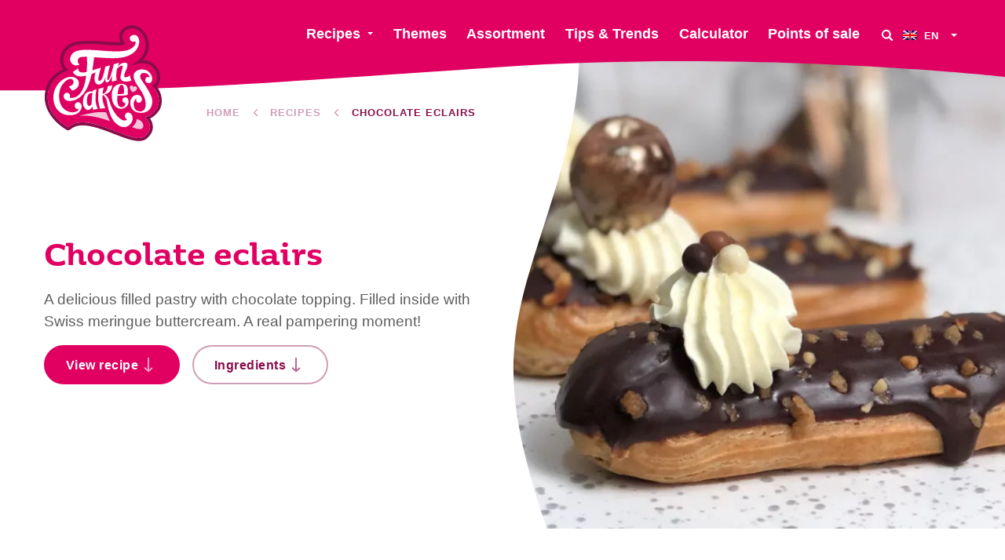

--- FILE ---
content_type: text/html; charset=UTF-8
request_url: https://funcakes.com/recipe/chocolate-eclairs/
body_size: 13595
content:
<!doctype html><html class="no-js" lang="en"><head><meta charset="utf-8"/><meta content="ie=edge" http-equiv="x-ua-compatible"><meta content="width=device-width, initial-scale=1.0" name="viewport"><link rel="icon" type="image/png" href="https://funcakes.com/content/themes/funcakes/public/assets/img/favicons-2025/favicon-96x96.png" sizes="96x96"/><link rel="icon" type="image/svg+xml" href="https://funcakes.com/content/themes/funcakes/public/assets/img/favicons-2025/favicon.svg"/><link rel="shortcut icon" href="https://funcakes.com/content/themes/funcakes/public/assets/img/favicons-2025/favicon.ico"/><link rel="apple-touch-icon" sizes="180x180" href="https://funcakes.com/content/themes/funcakes/public/assets/img/favicons-2025/apple-touch-icon.png"/><meta name="apple-mobile-web-app-title" content="MyWebSite"/><link rel="manifest" href="https://funcakes.com/content/themes/funcakes/public/assets/img/favicons-2025/site.webmanifest"/><meta name='robots' content='index, follow, max-image-preview:large, max-snippet:-1, max-video-preview:-1' /><link rel="alternate" hreflang="en" href="https://funcakes.com/recipe/chocolate-eclairs/" /><link rel="alternate" hreflang="nl" href="https://funcakes.com/nl/recept/chocolade-eclairs/" /><link rel="alternate" hreflang="de" href="https://funcakes.com/de/recept/chocolate-eclairs/" /><link rel="alternate" hreflang="es" href="https://funcakes.com/es/recept/chocolate-eclairs/" /><link rel="alternate" hreflang="fr" href="https://funcakes.com/fr/recept/chocolate-eclairs/" /><link rel="alternate" hreflang="x-default" href="https://funcakes.com/recipe/chocolate-eclairs/" /><!-- This site is optimized with the Yoast SEO plugin v26.8 - https://yoast.com/product/yoast-seo-wordpress/ --><title>Chocolate eclairs - FunCakes</title><meta name="description" content="A delicious filled pastry with chocolate topping. Filled inside with Swiss meringue buttercream. A real pampering moment!" /><link rel="canonical" href="https://funcakes.com/recipe/chocolate-eclairs/" /><meta property="og:locale" content="en_US" /><meta property="og:type" content="article" /><meta property="og:title" content="Chocolate eclairs - FunCakes" /><meta property="og:url" content="https://funcakes.com/recipe/chocolate-eclairs/" /><meta property="og:site_name" content="FunCakes" /><meta property="article:publisher" content="https://www.facebook.com/FunCakes.nl" /><meta property="og:image" content="https://funcakes.com/content/uploads/2020/07/Choco_Eclairs-1000x667.jpg" /><meta property="og:image:width" content="1600" /><meta property="og:image:height" content="1067" /><meta property="og:image:type" content="image/jpeg" /><meta name="twitter:card" content="summary_large_image" /><meta name="twitter:image" content="https://funcakes.com/content/uploads/2020/07/Choco_Eclairs-600x400.jpg" /><script type="application/ld+json" class="yoast-schema-graph">{"@context":"https://schema.org","@graph":[{"@type":"WebPage","@id":"https://funcakes.com/recipe/chocolate-eclairs/","url":"https://funcakes.com/recipe/chocolate-eclairs/","name":"Chocolate eclairs - FunCakes","isPartOf":{"@id":"https://funcakes.com/#website"},"datePublished":"2020-08-06T13:50:27+00:00","breadcrumb":{"@id":"https://funcakes.com/recipe/chocolate-eclairs/#breadcrumb"},"inLanguage":"en-US","potentialAction":[{"@type":"ReadAction","target":["https://funcakes.com/recipe/chocolate-eclairs/"]}]},{"@type":"BreadcrumbList","@id":"https://funcakes.com/recipe/chocolate-eclairs/#breadcrumb","itemListElement":[{"@type":"ListItem","position":1,"name":"Home","item":"https://funcakes.com/"},{"@type":"ListItem","position":2,"name":"Recipes","item":"https://funcakes.com/recipes/"},{"@type":"ListItem","position":3,"name":"Chocolate eclairs"}]},{"@type":"WebSite","@id":"https://funcakes.com/#website","url":"https://funcakes.com/","name":"FunCakes","description":"Creative baking!","publisher":{"@id":"https://funcakes.com/#organization"},"potentialAction":[{"@type":"SearchAction","target":{"@type":"EntryPoint","urlTemplate":"https://funcakes.com/?s={search_term_string}"},"query-input":{"@type":"PropertyValueSpecification","valueRequired":true,"valueName":"search_term_string"}}],"inLanguage":"en-US"},{"@type":"Organization","@id":"https://funcakes.com/#organization","name":"FunCakes","url":"https://funcakes.com/","logo":{"@type":"ImageObject","inLanguage":"en-US","@id":"https://funcakes.com/#/schema/logo/image/","url":"https://funcakes.com/content/uploads/2019/11/funcakes-logo.png","contentUrl":"https://funcakes.com/content/uploads/2019/11/funcakes-logo.png","width":429,"height":248,"caption":"FunCakes"},"image":{"@id":"https://funcakes.com/#/schema/logo/image/"},"sameAs":["https://www.facebook.com/FunCakes.nl","https://www.instagram.com/funcakes_creative_baking/","https://nl.pinterest.com/FunCakesNL/","https://www.youtube.com/channel/UCuiYMwMMYvQxBgAyAXU7c7w"]}]}</script><!-- / Yoast SEO plugin. --><link rel='dns-prefetch' href='//www.googletagmanager.com' /><link rel="alternate" title="oEmbed (JSON)" type="application/json+oembed" href="https://funcakes.com/wp-json/oembed/1.0/embed?url=https%3A%2F%2Ffuncakes.com%2Frecipe%2Fchocolate-eclairs%2F" /><link rel="alternate" title="oEmbed (XML)" type="text/xml+oembed" href="https://funcakes.com/wp-json/oembed/1.0/embed?url=https%3A%2F%2Ffuncakes.com%2Frecipe%2Fchocolate-eclairs%2F&#038;format=xml" /><style id='wp-img-auto-sizes-contain-inline-css' type='text/css'>
img:is([sizes=auto i],[sizes^="auto," i]){contain-intrinsic-size:3000px 1500px}
/*# sourceURL=wp-img-auto-sizes-contain-inline-css */
</style><link rel='stylesheet' id='wpmf-gallery-popup-style-css' href='https://funcakes.com/content/plugins/wp-media-folder/assets/css/display-gallery/magnific-popup.css?ver=0.9.9' type='text/css' media='all' /><link rel='stylesheet' id='wpmf-gallery-style-css' href='https://funcakes.com/content/plugins/wp-media-folder/assets/css/display-gallery/style-display-gallery.css?ver=6.1.9' type='text/css' media='all' /><link rel='stylesheet' id='wpmf-slick-style-css' href='https://funcakes.com/content/plugins/wp-media-folder/assets/js/slick/slick.css?ver=6.1.9' type='text/css' media='all' /><link rel='stylesheet' id='wpmf-slick-theme-style-css' href='https://funcakes.com/content/plugins/wp-media-folder/assets/js/slick/slick-theme.css?ver=6.1.9' type='text/css' media='all' /><link rel='stylesheet' id='searchwp-forms-css' href='https://funcakes.com/content/plugins/searchwp/assets/css/frontend/search-forms.min.css?ver=4.5.6' type='text/css' media='all' /><link rel='stylesheet' id='css-css' href='https://funcakes.com/content/themes/funcakes/public/css/app.css?ver=2.0.16' type='text/css' media='' /><script type="text/javascript" src="https://funcakes.com/wordpress/wp-includes/js/jquery/jquery.min.js?ver=3.7.1" id="jquery-core-js"></script><script type="text/javascript" src="https://funcakes.com/wordpress/wp-includes/js/jquery/jquery-migrate.min.js?ver=3.4.1" id="jquery-migrate-js"></script><link rel="https://api.w.org/" href="https://funcakes.com/wp-json/" /><link rel="alternate" title="JSON" type="application/json" href="https://funcakes.com/wp-json/wp/v2/recipe/35594" /><link rel="EditURI" type="application/rsd+xml" title="RSD" href="https://funcakes.com/wordpress/xmlrpc.php?rsd" /><meta name="generator" content="WordPress 6.9" /><link rel='shortlink' href='https://funcakes.com/?p=35594' /><meta name="generator" content="Site Kit by Google 1.170.0" /><meta name="generator" content="WPML ver:4.8.6 stt:37,1,4,3,2;" /><!-- Google Tag Manager snippet added by Site Kit --><script type="text/javascript">
/* <![CDATA[ */

			( function( w, d, s, l, i ) {
				w[l] = w[l] || [];
				w[l].push( {'gtm.start': new Date().getTime(), event: 'gtm.js'} );
				var f = d.getElementsByTagName( s )[0],
					j = d.createElement( s ), dl = l != 'dataLayer' ? '&l=' + l : '';
				j.async = true;
				j.src = 'https://www.googletagmanager.com/gtm.js?id=' + i + dl;
				f.parentNode.insertBefore( j, f );
			} )( window, document, 'script', 'dataLayer', 'GTM-W5TCHKR' );
			
/* ]]> */
</script><!-- End Google Tag Manager snippet added by Site Kit --><script>
			var $ = jQuery.noConflict();
var HOME_URL = "https://funcakes.com";
var TEMPLATE_DIR_URI = "https://funcakes.com/content/themes/funcakes";
		</script><script type="application/ld+json">
		{"@context":"https:\/\/schema.org","@type":"Recipe","name":"Chocolate eclairs","author":{"@type":"Person","name":"Julia Smulders"},"datePublished":"2020-08-6","description":"A delicious filled pastry with chocolate topping. Filled inside with Swiss meringue buttercream. A real pampering moment!\n","prepTime":"PT20M","cookTime":"PT45M","totalTime":"PT1H5M","keywords":"Chocolate eclairs, choco, chocolate, eclair, eclairs, pastry, ","recipeYield":"10 - 12 people","recipeCategory":"Pastries","recipeCuisine":"France ","nutrition":[],"recipeIngredient":["90 g FunCakes Pastry Flour Deluxe ","75 g FunCakes Special Edition Mix for Enchanted Cream\u00ae Choco ","100 g FunCakes Special Edition Mix for Chocolate Ganache ","50 g FunCakes Special Edition Mix for Swiss Meringue Buttercream ","FunCakes Chocolate Crispy Pearls Mix ","FunCakes Hazelnut Crunch","FunCakes Metallic Food Paint Dark Gold ","FunCakes Flavour Paste Cherry ","185 g unsalted butter ","3 eggs (approx. 150 g) ","75 g milk","245 g water","4 g sugar","Salt ","Cherries "],"recipeInstructions":[{"@type":"HowToStep","text":"Heat 75 g of milk, 75 g of water, 75 g of butter, 4 g of sugar and a pinch of salt in a pan and bring to a boil. Remove the pan from the heat and add the 90 g FunCakes pastry flour and stir into a ball.\u00a0\n"},{"@type":"HowToStep","text":"Return the pan to the heat and let the flour cook while stirring, this takes about 5 minutes.\u00a0Remove the dough ball from the pan and place in a mixing bowl with butterfly. Let this breathe out while rotating on the middle position. Add the eggs 1 by 1 while mixing. Do not add the next egg until the previous one has been completely absorbed. Mix this in about 10 minutes on the middle setting until a nice smooth mass. Cover the bowl with plastic wrap and put it in the fridge to cool.\n"},{"@type":"HowToStep","text":"Preheat the oven to 210 \u00b0 C (convection oven 190 \u00b0 C).\n"},{"@type":"HowToStep","text":"Place the dough in a pastry bag with tip # 4B and pipe stripes of about 10 cm onto a baking tray lined with baking paper. spray vigorously to give the eclair &#8220;body&#8221; and bake them in a preheated oven. They should double in volume. \u00a0Let them cool and prick 3 holes at the bottom to fill.\n"},{"@type":"HowToStep","text":"Prepare 75 g FunCakes Mix for Enchanted Cream\u00ae Choco as indicated on the package, flavour with the cherry flavour paste, place in a decorating bag with tip # 021 and fill the eclairs with it.\n"},{"@type":"HowToStep","text":"Prepare the 100 g FunCakes Mix for Chocolate Ganache as indicated on the package and let it cool slightly and stir until smooth and shiny. Dip the top of the eclairs in here and sprinkle some hazelnut crispy on top. Put them in the fridge so that the ganache can set slightly.\n"},{"@type":"HowToStep","text":"Prepare 75 g FunCakes Mix for Swiss Meringue Buttercream as indicated on the package and place in a decorating bag with tip # 4B.\n"},{"@type":"HowToStep","text":"Dust some cherries with the golden ginger powder for a luxurious look. Spray small tufts on the eclairs with the Swiss Meringue Buttercream and decorate with some crispy chocolate pearls and a golden cherry.\n"}],"aggregateRating":{"@type":"AggregateRating","ratingValue":80,"bestRating":100,"ratingCount":1},"image":["https:\/\/funcakes.com\/content\/uploads\/2020\/07\/Choco_Eclairs-960x960-c-default.jpg","https:\/\/funcakes.com\/content\/uploads\/2020\/07\/Choco_Eclairs-960x540-c-default.jpg","https:\/\/funcakes.com\/content\/uploads\/2020\/07\/Choco_Eclairs-960x720-c-default.jpg"]}
	</script><script type="application/ld+json">
		{"@context":"https:\/\/schema.org","@type":"Article","name":"Chocolate eclairs","headline":"Chocolate eclairs","author":{"@type":"Person","name":"Julia Smulders"},"datePublished":"2020-08-6","dateModified":"2020-08-6","publisher":{"@type":"Organization","name":"Funcakes","logo":{"@type":"ImageObject","url":"https:\/\/funcakes.com\/content\/themes\/funcakes\/public\/assets\/img\/logo.png"}},"image":["https:\/\/funcakes.com\/content\/uploads\/2020\/07\/Choco_Eclairs-960x960-c-default.jpg","https:\/\/funcakes.com\/content\/uploads\/2020\/07\/Choco_Eclairs-960x540-c-default.jpg","https:\/\/funcakes.com\/content\/uploads\/2020\/07\/Choco_Eclairs-960x720-c-default.jpg"]}
	</script></head><body class="wp-singular recipe-template-default single single-recipe postid-35594 wp-theme-funcakes"><nav
	data-m-type="menu-1"><div class="sb_menu-1_middle_container"><div class="sb_menu-1_middle_container_inner"><div class="sb_menu-1_middle_container_inner_left"><div class="sb_menu-1_logo_container"><a href="https://funcakes.com" class="sb_menu-1_logo_link" aria-label="FunCakes"><?xml version="1.0" encoding="UTF-8"?><svg id="Layer_1" data-name="Layer 1" xmlns="http://www.w3.org/2000/svg" width="300" height="297" viewBox="0 0 300 297"><path d="m286.48,211.22c13.79-28.31-8-52.99-11.98-57.16-.28-.29-.17-.77.21-.92,11.89-4.61,16.75-20.96,7.44-37.67-14.55-26.1-43.93-19.59-60.85-11.96-.61.28-1.01-.73-.42-1.04,71.06-36.66,25.03-113.24-12.16-90.11-20.21,12.57-5.52,31.53-3.59,33.89.12.15.17.35.11.54-4.92,14-105.44-10.85-138.42,9.11-21.94,13.28-24.27,45.83-5.79,57.98.39.26.34.85-.1,1-6.77,2.43-41.36,13.77-50.11,52.02-12.84,56.12,44.97,89.87,49.97,92.67.21.12.46.08.64-.08,50.44-44.95,163.92,49.62,195.02,22.45,24.5-21.41,4.54-43.23-.15-47.77-.34-.33-.15-.9.32-.96,4.09-.51,17.53-3.58,29.83-21.92.02-.03.03-.05.05-.08Z" style="fill: #df0061; stroke-width: 0px;"/><path d="m223.1,8.09c32.63,0,59.79,62.4-2.22,94.39-.53.27-.27,1.09.21,1.09.07,0,.13-.01.21-.05,7.75-3.5,18.11-6.76,28.47-6.76,12.25,0,24.5,4.57,32.38,18.71,9.32,16.71,4.46,33.07-7.44,37.67-.38.15-.49.62-.21.92,3.99,4.17,25.77,28.84,11.98,57.16-.01.03-.03.06-.05.08-12.29,18.34-25.74,21.41-29.83,21.92-.47.06-.66.63-.32.96,4.69,4.54,24.65,26.36.15,47.77-4.03,3.52-9.44,5-15.92,5-33.64,0-96.04-39.77-142.91-39.77-13.77,0-26.21,3.44-36.18,12.32-.11.1-.24.15-.38.15-.09,0-.18-.02-.26-.07-5-2.8-62.81-36.55-49.97-92.67,8.75-38.25,43.34-49.58,50.11-52.02.44-.16.5-.75.1-1.01-18.48-12.15-16.16-44.7,5.79-57.98,10.42-6.3,27.56-8.14,46.31-8.14,26.1,0,55.3,3.56,73.73,3.56,10.25,0,17.17-1.1,18.38-4.52.06-.18.01-.39-.11-.54-1.93-2.36-16.61-21.33,3.59-33.89,4.74-2.95,9.61-4.27,14.37-4.27m0-7.63h0c-6.42,0-12.61,1.83-18.4,5.42-9.84,6.12-12.94,13.68-13.82,18.94-1.18,7.09.91,13.67,3.38,18.58-1.81.17-4.21.29-7.39.29-8.15,0-18.83-.74-30.14-1.53-13.66-.95-29.15-2.03-43.59-2.03-23.88,0-39.85,2.94-50.27,9.24-13.2,7.99-21.59,22.74-21.88,38.5-.17,9.04,2.39,17.42,7.12,23.98-29.79,13.86-40.82,36.24-44.73,53.35-5.85,25.59,1.04,50.83,19.93,72.99,14.19,16.65,30.61,26.29,33.75,28.05,1.22.68,2.6,1.04,4,1.04,2.01,0,3.95-.74,5.45-2.08,7.84-6.99,18.01-10.39,31.1-10.39,23.94,0,53.71,11.6,79.98,21.83,23.69,9.23,46.07,17.94,62.94,17.94,8.67,0,15.72-2.32,20.95-6.88,9.4-8.22,14.31-17.53,14.57-27.67.23-9.08-3.32-16.89-7.18-22.65,7.03-3.31,15.78-9.66,23.94-21.82.22-.32.4-.65.56-.98,6.73-13.82,7.03-28.99.87-43.9-2.59-6.27-5.87-11.48-8.74-15.37,3.2-2.92,5.69-6.69,7.28-11.09,3.54-9.8,2.1-21.64-3.94-32.47-8.08-14.5-21.19-22.3-37.97-22.62,3.65-4.22,6.66-8.75,9.03-13.56,5.89-11.98,7.36-25.07,4.26-37.86C258.9,16.12,241.64.46,223.1.45h0Z" style="fill: #870d4a; stroke-width: 0px;"/><path d="m85.88,156.59c2.43-4.75,3.04-9.01,1.26-14.5-2.3-7.09-14.05-14.11-30.25-8.51-20.57,7.12-35.48,31.18-33.46,54.74,2.5,29.2,23.56,45.12,52.15,39.56,17.51-3.41,25.72-23.67,14.63-30.68-7.81-4.93-13.72,4.86-12.75,8.87s4.72,8.29,9.91,7.18c0,0,.3,6.49-12.36,8.23-8.94,1.23-35.1-3.74-36.97-37.72-1.62-29.45,17.28-44.76,25.85-46.73,8.57-1.97,11.22,4.93,10.56,9.25-.46,3.01-2.9,7.63-12.01,9.55l8.82,10.8s11.25-3.46,14.62-10.03Z" style="fill: #fff; stroke-width: 0px;"/><path d="m206.35,183.58c-6.5-.07-8.63,5.23-7.41,8.76,1.23,3.54,3.66,6.13,6.8,5.65,0,0,1.59,11.75-10.84,10.54-7.37-.71-9.12-11.1-9.3-17.73-.05-1.97.05-6.22.46-11.21,1.88,0,19.46,0,25.85-2.19,0,0,1.77-13.81-1.01-19.97-3.18-7.05-11.04-8.4-15.25-8.12-5.28.36-24.46,2.28-23.98,30.14.47,27.85,16.65,33.55,23.34,33.28,8.05-.33,18.03-5.16,19.02-15.9.75-8.12-1.81-13.17-7.68-13.24Zm-10.18-31.98c9.21-.33,6,22.98,6,22.98,0,0-9.45,1.07-15.7.74,1.23-11.03,3.98-23.52,9.69-23.72Z" style="fill: #fff; stroke-width: 0px;"/><path d="m227.4,197.98c-.41,2.47-1.27,20.47,15.15,21.35,18.91,1.02,17.86-23.67,9.3-41.75-8.91-18.82-22.55-30.03-24.69-46.49-1.6-12.32,12.27-20.12,24.7-18.37,10.9,1.53,15.58,7.08,19.39,13.05,4.76,7.47,4.41,22.43-6.13,21.66-12.14-.89-8.96-13.44-4.27-15.25,4.69-1.81,7.22,1.84,7.22,1.84-.82-9.77-9.87-11.71-9.87-11.71-16.37-3.87-15.79,9.13-12.59,14.89,1.74,3.14,20.23,27.44,26.78,45.08,5.96,16.06-.29,43.42-30.14,40.55-24.41-2.34-25.84-25.02-22.2-34.08,0,0,4.06-8.69,11.18-10.67,7.71-2.15,14.95.66,16.64,7.92,1.7,7.26-3.36,11.54-8.23,11.37-3.62-.13-7.84-4.26-5.3-10.74,0,0-5.39,2.01-6.94,11.36Z" style="fill: #fff; stroke-width: 0px;"/><path d="m136.46,212.74s-10.93-14.58-3.57-49.72l-8.5,2.55s-.33,1.18-.8,3.21c-2.27-.49-19.21-3.44-23.98,17.23-5.11,22.17,7.03,29.18,10.42,29.61,2.95.38,8.05-.31,12.08-8.68.56,2.77,1.32,5.49,2.34,8.1,0,0,6.08-.99,12.01-2.31Zm-15.65-18.11s0,10.2-5.52,10.73c-7.63.73-7.44-14.79-6.22-20.08,1.16-5.01,2.41-12.95,13.81-13.03-1.05,5.45-2.23,13.67-2.04,22.45l-.02-.07Z" style="fill: #fff; stroke-width: 0px;"/><path d="m157.67,221.93s1.35,4.43,3.98,10.89c1.8,4.42,5.79,11.58,5.79,11.58,0,0-47.86-19.06-79.59-13.02,0,0,41.35-13.83,69.83-9.45Z" style="fill: #f5c4db; stroke-width: 0px;"/><path d="m234.81,239.03s.13,11.58-11.8,19.89c0,0,14.8,7.22,22.98,5.1,9.17-2.37,8.48-21.09-11.18-24.98Z" style="fill: #f5c4db; stroke-width: 0px;"/><path d="m206.37,226.05c-5.33,8.43,3.99,13.53,3.99,13.53,0,0-5.7,9.19-21.05-4.68-8.83-7.98-18.43-22.97-23.86-41.84-3.14-10.92-8.98-15.07-13.35-16.64,7.57-1.57,19.53-6.69,20.84-23.48l-11.57,2.54s.11,16.28-13.18,19.71c.89-9.74,2.9-16.76,2.9-16.76l-12.86,3.67s-.88,12.55-1.04,23.24c-.16,11.4,4.6,27.17,4.6,27.17l13.3-1.23s-7.56-15.65-7.3-28.92c.03-1.62.11-3.19.21-4.71,3.04.65,6.05,3.86,8.76,8.3,3.13,5.13,3.68,23.04,11.06,41.25,3.94,9.72,11.44,25.66,28.82,31.21,14.21,4.54,26.2-7.87,27.85-18.48,2.39-15.4-12.64-22.53-18.1-13.88Z" style="fill: #fff; stroke-width: 0px;"/><path id="logo-heart" d="m224.45,168.91s-2.98-3.42-3.94-4.85c-2.17-3.22-2.73-6.56-.73-8.43,3.31-3.11,6.58.18,6.51,2.61,0,0,3.07-4.3,6.56-.57,3.36,3.59-.66,9.63-8.4,11.24Z" style="fill: #f5c4db; stroke-width: 0px;"/><path d="m203.62,81.15c46.02-11.15,43.38-55.48,26.01-56.2-9.42-.39-14.85,6.45-10.86,13.68,3.45,6.24,12.97,2.45,12.97,2.45,1.88,8.23-4.4,14.29-9.26,17.64-29.09,20.04-111.69-5.09-142.5,8.04-12.75,5.43-15.87,18.87-13.15,25.05,7.33,16.65,22.95,8.81,22.95,8.81,0,0-8.57-7.26-2.38-16.34,2.26-3.32,10.24-4.08,21.32-3.77.03,11.86.92,18.77-1.02,38.74-18.84,4.25-21.86-3.51-21.4-9.73l-13.39,9.66c2.91,7.04,9.35,9.29,13.78,10.54,5.29,1.49,12.75.53,20.02-1.24-7.75,65.79-41.65,56.15-41.65,56.15,3.14-13.1-7.06-13.77-11.1-11.64-8.18,4.32-5.05,19.17,8.61,19.71,25.34,1,47.87-19.25,57.88-68.45,5.95-2.16,10.12-4.05,10.12-4.05-7.63,23.8,1.61,34.79,13.35,29.51,9.52-4.27,11.68-17.99,11.68-17.99,0,0-1.05,9.23.33,11.55,1.63,2.74,4.37,3.65,7.85.27,3.6-3.49,6.49-10.12,8.62-16.52-.5,7.36-.76,16.62-.76,16.62l12.3-2.88c-1.77-12.54-.56-22.88,1.29-30.45,7.54-7.24,14.81-9.75,14.1-3.86-.22,1.81-1.53,6.22-2.71,11.29h0c-2.71,11.29-3.28,14.29-2.42,18.33,1.87,8.75,16.19,9.49,27.98,4.4,0,0-4.98-5.81-3.54-12.79,0,0-20.43,13.8-14.35-4.72,5.05-12.3,13.55-28.43-.33-27.41-8.36.61-14.23,6.14-17.44,10.17,2.02-6.31,4.17-9.76,4.17-9.76-6.33.62-14,3.77-14,3.77,0,0-9.37,43.49-15.83,39.65-2.77-1.65,6.07-36.89,6.07-36.89l-11.74,3.1c-1.12,6.39-4.97,25.18-9.23,31.88-3.98,6.26-8.15,5.2-8.5.23-.37-5.16,6.71-29.49,6.71-29.49,0,0-3.39.76-21.99,6.74,2.85-16.5,3.77-27.09,4.73-33.38,24.7,1.81,55.55,4.72,76.7-.4Z" style="fill: #fff; stroke-width: 0px;"/></svg></a></div></div><div class="sb_menu-1_middle_container_inner_right"><div class="sb_menu-1_menu_primary"><ul class="dropdown menu" data-alignment="right" data-dropdown-menu="data-dropdown-menu"><li class="menu-item menu-item-type-post_type menu-item-object-page menu-item-has-children  sb_menu-1_menu_primary_li"><a href="https://funcakes.com/recipes/" class="sb_menu-1_menu_primary_link" data-toggle="jumbo-dropdown">Recipes</a></li><li class="menu-item menu-item-type-post_type menu-item-object-page   sb_menu-1_menu_primary_li"><a href="https://funcakes.com/themes/" class="sb_menu-1_menu_primary_link" >Themes</a></li><li class="menu-item menu-item-type-post_type menu-item-object-page   sb_menu-1_menu_primary_li"><a href="https://funcakes.com/assortment/" class="sb_menu-1_menu_primary_link" >Assortment</a></li><li class="menu-item menu-item-type-post_type menu-item-object-page   sb_menu-1_menu_primary_li"><a href="https://funcakes.com/tips/" class="sb_menu-1_menu_primary_link" >Tips & Trends</a></li><li class="menu-item menu-item-type-post_type menu-item-object-page   sb_menu-1_menu_primary_li"><a href="https://funcakes.com/quantity-table/" class="sb_menu-1_menu_primary_link" >Calculator</a></li><li class="menu-item menu-item-type-post_type menu-item-object-page   sb_menu-1_menu_primary_li"><a href="https://funcakes.com/points-of-sale/" class="sb_menu-1_menu_primary_link" >Points of sale</a></li></ul></div><button class="sb_menu-1_btn-search" aria-label="Search" data-open-search-overlay><svg role="img"><use xmlns:xlink="http://www.w3.org/1999/xlink" xlink:href="https://funcakes.com/content/themes/funcakes/public/assets/static/symbols.svg?v=2.0.16#icon_search"></use></svg></button><div class="sb_menu-1_language-switcher"><ul class="dropdown menu" data-alignment="left" data-dropdown-menu="data-dropdown-menu"><li><a href="#"><span class="inner"><img src="https://funcakes.com/content/plugins/sitepress-multilingual-cms/res/flags/en.png" alt="English" width="18" height="12"/><span class="text">
								en
							</span></span></a><ul class="menu"><li><a href="https://funcakes.com/nl/recept/chocolade-eclairs/"><img src="https://funcakes.com/content/plugins/sitepress-multilingual-cms/res/flags/nl.png" alt="Nederlands" width="18" height="12"/>
																Nederlands
							</a></li><li><a href="https://funcakes.com/de/recept/chocolate-eclairs/"><img src="https://funcakes.com/content/plugins/sitepress-multilingual-cms/res/flags/de.png" alt="Deutsch" width="18" height="12"/>
																Deutsch
							</a></li><li><a href="https://funcakes.com/es/recept/chocolate-eclairs/"><img src="https://funcakes.com/content/plugins/sitepress-multilingual-cms/res/flags/es.png" alt="Español" width="18" height="12"/>
																Español
							</a></li><li><a href="https://funcakes.com/fr/recept/chocolate-eclairs/"><img src="https://funcakes.com/content/plugins/sitepress-multilingual-cms/res/flags/fr.png" alt="Français" width="18" height="12"/>
																Français
							</a></li></ul></li></ul></div></div></div></div><div class="sb_menu-1_overlay_container" data-mobile-menu-overlay="data-mobile-menu-overlay"><div class="sb_menu-1_overlay_container_swirl_vertical"><svg id="swirl_menu-1_overlay_container_vertical" data-name="swirl_menu-1_overlay_container_vertical" xmlns="http://www.w3.org/2000/svg" width="100" height="600" viewbox="0 0 100 600" preserveaspectratio="none"><path d="M30.37,440.83C61.2,337.5,86,283.75,86,198.75S43.13,0,43.13,0H100V600H2.73S-.45,544.17,30.37,440.83Z"/></svg></div><div class="sb_menu-1_overlay_scroll_container" id="mobile-menu-scroll"><div class="sb_menu-1_overlay_scroll_container_inner"><div class="sb_menu-1_overlay_menu_container"><div class="sb_menu-1_language-switcher"><ul class="dropdown menu" data-alignment="left" data-dropdown-menu="data-dropdown-menu"><li><a href="#"><span class="inner"><img src="https://funcakes.com/content/plugins/sitepress-multilingual-cms/res/flags/en.png" alt="English" width="18" height="12"/><span class="text">
								en
							</span></span></a><ul class="menu"><li><a href="https://funcakes.com/nl/recept/chocolade-eclairs/"><img src="https://funcakes.com/content/plugins/sitepress-multilingual-cms/res/flags/nl.png" alt="Nederlands" width="18" height="12"/>
																Nederlands
							</a></li><li><a href="https://funcakes.com/de/recept/chocolate-eclairs/"><img src="https://funcakes.com/content/plugins/sitepress-multilingual-cms/res/flags/de.png" alt="Deutsch" width="18" height="12"/>
																Deutsch
							</a></li><li><a href="https://funcakes.com/es/recept/chocolate-eclairs/"><img src="https://funcakes.com/content/plugins/sitepress-multilingual-cms/res/flags/es.png" alt="Español" width="18" height="12"/>
																Español
							</a></li><li><a href="https://funcakes.com/fr/recept/chocolate-eclairs/"><img src="https://funcakes.com/content/plugins/sitepress-multilingual-cms/res/flags/fr.png" alt="Français" width="18" height="12"/>
																Français
							</a></li></ul></li></ul></div><div class="sb_menu-1_menu_mobile-primary"><ul class="menu"><li class="menu-item menu-item-type-post_type menu-item-object-page"><a href="https://funcakes.com/points-of-sale/">Points of sale</a></li><li class="menu-item menu-item-type-post_type menu-item-object-page"><a href="https://funcakes.com/recipes/">Recipes</a></li><li class="menu-item menu-item-type-post_type menu-item-object-page"><a href="https://funcakes.com/themes/">Themes</a></li><li class="menu-item menu-item-type-post_type menu-item-object-page"><a href="https://funcakes.com/assortment/">Assortment</a></li><li class="menu-item menu-item-type-post_type menu-item-object-page"><a href="https://funcakes.com/new-products/">New products</a></li><li class="menu-item menu-item-type-post_type menu-item-object-page"><a href="https://funcakes.com/quantity-table/">Calculator</a></li><li class="menu-item menu-item-type-post_type menu-item-object-page"><a href="https://funcakes.com/tips/">Tips &#038; Trends</a></li></ul></div><div class="sb_menu-1_menu_mobile-secondary"><ul class="menu"><li class="menu-item menu-item-type-post_type menu-item-object-page"><a href="https://funcakes.com/jobs/">Jobs</a></li><li class="menu-item menu-item-type-post_type menu-item-object-page"><a href="https://funcakes.com/about-us/">About us</a></li><li class="menu-item menu-item-type-post_type menu-item-object-page"><a href="https://funcakes.com/news/">News</a></li><li class="menu-item menu-item-type-post_type menu-item-object-page"><a href="https://funcakes.com/special-diet/">Special Diet</a></li><li class="menu-item menu-item-type-post_type menu-item-object-page"><a href="https://funcakes.com/register-as-an-influencer-for-one-of-our-campaigns/">Influencers</a></li><li class="menu-item menu-item-type-post_type menu-item-object-page"><a href="https://funcakes.com/contact-us/">Contact us</a></li></ul></div><div class="sb_socials v_hide_text"><a href="https://www.instagram.com/funcakes/" class="sb_socials_link" target="_blank" rel="noreferrer noopener" aria-label="Instagram"><div class="sb_socials_link_icon"><svg role="img"><use xmlns:xlink="http://www.w3.org/1999/xlink" xlink:href="https://funcakes.com/content/themes/funcakes/public/assets/static/symbols.svg?v=2.0.16#icon_instagram"></use></svg></div><div class="sb_socials_link_text">Instagram</div></a><a href="https://www.facebook.com/FunCakes.nl" class="sb_socials_link" target="_blank" rel="noreferrer noopener" aria-label="Facebook"><div class="sb_socials_link_icon"><svg role="img"><use xmlns:xlink="http://www.w3.org/1999/xlink" xlink:href="https://funcakes.com/content/themes/funcakes/public/assets/static/symbols.svg?v=2.0.16#icon_facebook"></use></svg></div><div class="sb_socials_link_text">Facebook</div></a><a href="https://nl.pinterest.com/funcakesnl/" class="sb_socials_link" target="_blank" rel="noreferrer noopener" aria-label="Pinterest"><div class="sb_socials_link_icon"><svg role="img"><use xmlns:xlink="http://www.w3.org/1999/xlink" xlink:href="https://funcakes.com/content/themes/funcakes/public/assets/static/symbols.svg?v=2.0.16#icon_pinterest"></use></svg></div><div class="sb_socials_link_text">Pinterest</div></a><a href="https://www.youtube.com/channel/UCuiYMwMMYvQxBgAyAXU7c7w" class="sb_socials_link" target="_blank" rel="noreferrer noopener" aria-label="YouTube"><div class="sb_socials_link_icon"><svg role="img"><use xmlns:xlink="http://www.w3.org/1999/xlink" xlink:href="https://funcakes.com/content/themes/funcakes/public/assets/static/symbols.svg?v=2.0.16#icon_youtube"></use></svg></div><div class="sb_socials_link_text">YouTube</div></a><a href="https://www.tiktok.com/@funcakes_be_creative?lang=en" class="sb_socials_link" target="_blank" rel="noreferrer noopener" aria-label="TikTok"><div class="sb_socials_link_icon"><svg role="img"><use xmlns:xlink="http://www.w3.org/1999/xlink" xlink:href="https://funcakes.com/content/themes/funcakes/public/assets/static/symbols.svg?v=2.0.16#icon_tiktok"></use></svg></div><div class="sb_socials_link_text">TikTok</div></a><a href="https://www.linkedin.com/company/funcakes" class="sb_socials_link" target="_blank" rel="noreferrer noopener" aria-label="LinkedIn"><div class="sb_socials_link_icon"><svg role="img"><use xmlns:xlink="http://www.w3.org/1999/xlink" xlink:href="https://funcakes.com/content/themes/funcakes/public/assets/static/symbols.svg?v=2.0.16#icon_linkedin"></use></svg></div><div class="sb_socials_link_text">LinkedIn</div></a></div></div></div></div></div><div class="sb_menu-1_overlay_backdrop" data-toggle-mobile-menu="data-toggle-mobile-menu"></div><div class="sb_menu-1_swirl-primary"><svg id="Layer_1" xmlns="http://www.w3.org/2000/svg" viewbox="0 0 1440 42" preserveaspectratio="none"><path d="M712.76,12.08c375.08-22.72,727.24,12.29,727.24,12.29V0H0v42c258.09,0,337.69-7.2,712.76-29.92Z" fill="#df0061"/></svg></div></nav><div class="sb_menu-1_swirl-secondary"><svg id="Layer_1" xmlns="http://www.w3.org/2000/svg" viewbox="0 0 1440 175" preserveaspectratio="none"><path d="M0,0v175c258.09,0,337.69-12.92,712.76-70,375.08-57.08,727.24,30.24,727.24,30.24V0H0Z" fill="#eac4db"/></svg></div><div class="sb_menu-1_search-overlay"><button aria-label="Close" class="sb_menu-1_search-overlay_close" data-close-search-overlay="data-close-search-overlay"><svg role="img"><use xmlns:xlink="http://www.w3.org/1999/xlink" xlink:href="https://funcakes.com/content/themes/funcakes/public/assets/static/symbols.svg?v=2.0.16#icon_close"></use></svg></button><div class="sb_menu-1_search-overlay_content"><div class="sb_heading v_title-left_button-right a_fill_inherit a_text_inherit"><div class="sb_heading_container a_max-width-1200 " data-anime-elem><div class="sb_heading_title"><div>
				What are you looking for?
			</div></div></div></div><div class="sb_menu-1_search-overlay_form-container"><form
				action="https://funcakes.com" role="search" class="sb_menu-1_search-overlay_form" id="form-search" data-all-target="https://funcakes.com" data-recipes-target="https://funcakes.com/recipes/" data-products-target="https://funcakes.com/assortment-search/"><input type="text" name="s" id="form-search-input" value="" autocomplete="off" placeholder="Enter your search query"/><select id="form-search-target" aria-label="Search in"><option value="all">Complete website</option><option value="recipes">In recipes</option><option value="products">In products</option></select><button class="sb_btn-container v_expanded_on_small" id="form-search-button"><span class="sb_button v_ghost_brand-primary v_has-icon-right v_no-icon-animation"><span class="sb_txt-container">Search</span><span class="sb_svg-container sb_load-button_icon-not-loading"><svg role="img"><use xmlns:xlink="http://www.w3.org/1999/xlink" xlink:href="https://funcakes.com/content/themes/funcakes/public/assets/static/symbols.svg?v=2.0.16#icon_search"></use></svg></span></span></button></form></div></div><div class="sb_menu-1_search-overlay_backdrop"><picture class="sb_menu-1_search-overlay_backdrop_picture"><source media="(min-width: 1000px)" srcset="https://funcakes.com/content/uploads/2019/11/newsletter-1600x1000.webp"><source media="(min-width: 600px)" srcset="https://funcakes.com/content/uploads/2019/11/newsletter-1000x625.webp"><img src="https://funcakes.com/content/uploads/2019/11/newsletter-600x375.webp" class="sb_menu-1_search-overlay_backdrop_picture_img a_object-fit_cover-cc" alt="" loading="lazy"/></picture></div></div><div class="dropdown-pane sb_jumbo-dropdown" id="jumbo-dropdown" data-dropdown data-v-offset="10" data-hover="true" data-hover-pane="true" data-trap-focus="true"><div class="sb_jumbo-dropdown_container"><div class="sb_jumbo-dropdown_container_inner"><div class="sb_jumbo-dropdown_col"><div class="sb_jumbo-dropdown_title">
						Recipes categories
					</div><ul class="sb_jumbo-dropdown_col-1-links"><li><a href="https://funcakes.com/recipes/?category=cakes"  class="sb_btn-container " ><span class="sb_button v_fancy v_no-icon-animation v_smaller v_has-icon-left "><span class="sb_txt-container">
									Cakes
							</span><span class="sb_svg-container"><div data-svg-replace=https://funcakes.com/content/uploads/2019/10/icon_pie.svg></div></span></span></a></li><li><a href="https://funcakes.com/recipes/?category=cookies"  class="sb_btn-container " ><span class="sb_button v_fancy v_no-icon-animation v_smaller v_has-icon-left "><span class="sb_txt-container">
									Cookies
							</span><span class="sb_svg-container"><div data-svg-replace=https://funcakes.com/content/uploads/2019/10/icon_cookie.svg></div></span></span></a></li><li><a href="https://funcakes.com/recipes/?category=chocolate"  class="sb_btn-container " ><span class="sb_button v_fancy v_no-icon-animation v_smaller v_has-icon-left "><span class="sb_txt-container">
									Chocolate
							</span><span class="sb_svg-container"><div data-svg-replace=https://funcakes.com/content/uploads/2022/04/Choco2.svg></div></span></span></a></li><li><a href="https://funcakes.com/recipes/?category=cupcakes-en"  class="sb_btn-container " ><span class="sb_button v_fancy v_no-icon-animation v_smaller v_has-icon-left "><span class="sb_txt-container">
									Cupcakes
							</span><span class="sb_svg-container"><div data-svg-replace=https://funcakes.com/content/uploads/2019/10/icon_cupcake.svg></div></span></span></a></li><li><a href="https://funcakes.com/recipes/?category=donuts-en"  class="sb_btn-container " ><span class="sb_button v_fancy v_no-icon-animation v_smaller v_has-icon-left "><span class="sb_txt-container">
									Donuts
							</span><span class="sb_svg-container"><div data-svg-replace=https://funcakes.com/content/uploads/2019/10/icon_donut.svg></div></span></span></a></li><li><a href="https://funcakes.com/recipes/?category=treats"  class="sb_btn-container " ><span class="sb_button v_fancy v_no-icon-animation v_smaller v_has-icon-left "><span class="sb_txt-container">
									Treats
							</span><span class="sb_svg-container"><div data-svg-replace=https://funcakes.com/content/uploads/2019/10/icon_treats.svg></div></span></span></a></li></ul></div><div class="sb_jumbo-dropdown_col"><div class="sb_jumbo-dropdown_title">
						Recipe themes
					</div><ul class="sb_jumbo-dropdown_col-2-links"><li><a href="https://funcakes.com/recipes/?theme=halloween-en"  class="sb_btn-container " ><span class="sb_button v_brand-primary-lightest v_no-icon-animation v_smallest v_has-icon-right "><span class="sb_txt-container">
									Halloween
							</span><span class="sb_svg-container"><div data-svg-replace=https://funcakes.com/content/uploads/2019/10/icon_halloween.svg></div></span></span></a></li><li><a href="https://funcakes.com/recipes/?theme=christmas"  class="sb_btn-container " ><span class="sb_button v_brand-primary-lightest v_no-icon-animation v_smallest v_has-icon-right "><span class="sb_txt-container">
									Christmas
							</span><span class="sb_svg-container"><div data-svg-replace=https://funcakes.com/content/uploads/2019/10/icon_christmas.svg></div></span></span></a></li><li><a href="https://funcakes.com/recipes/?theme=new-years-eve"  class="sb_btn-container " ><span class="sb_button v_brand-primary-lightest v_no-icon-animation v_smallest v_has-icon-right "><span class="sb_txt-container">
									New year’s eve
							</span><span class="sb_svg-container"><div data-svg-replace=https://funcakes.com/content/uploads/2019/10/icon_new-years-eve.svg></div></span></span></a></li><li><a href="https://funcakes.com/recipes/?theme=winter"  class="sb_btn-container " ><span class="sb_button v_brand-primary-lightest v_no-icon-animation v_smallest v_has-icon-right "><span class="sb_txt-container">
									Winter
							</span><span class="sb_svg-container"><div data-svg-replace=https://funcakes.com/content/uploads/2022/04/Winter.svg></div></span></span></a></li></ul></div><div class="sb_jumbo-dropdown_col"><div class="sb_jumbo-dropdown_title">
						Recipe skills
					</div><ul class="sb_jumbo-dropdown_col-3-links"><li><a href="https://funcakes.com/recipes/?skill=beginner-en"  class="sb_btn-container " ><span class="sb_button v_fancy v_no-icon-animation v_smaller v_has-icon-left "><span class="sb_txt-container">
									Beginner
							</span><span class="sb_svg-container"><div data-svg-replace=https://funcakes.com/content/uploads/2019/10/icon_skill-beginner.svg></div></span></span></a></li><li><a href="https://funcakes.com/recipes/?skill=advanced"  class="sb_btn-container " ><span class="sb_button v_fancy v_no-icon-animation v_smaller v_has-icon-left "><span class="sb_txt-container">
									Advanced
							</span><span class="sb_svg-container"><div data-svg-replace=https://funcakes.com/content/uploads/2019/10/icon_skill-advanced.svg></div></span></span></a></li><li><a href="https://funcakes.com/recipes/?skill=expert-en"  class="sb_btn-container " ><span class="sb_button v_fancy v_no-icon-animation v_smaller v_has-icon-left "><span class="sb_txt-container">
									Expert
							</span><span class="sb_svg-container"><div data-svg-replace=https://funcakes.com/content/uploads/2019/10/icon_skill-expert.svg></div></span></span></a></li></ul></div><div class="sb_jumbo-dropdown_buttons"><a href="https://funcakes.com/recipes/"  class="sb_btn-container " ><span class="sb_button v_transparent a_margin-top-20 v_has-icon-right "><span class="sb_txt-container">
									All recipes
							</span><span class="sb_svg-container"><svg role="img"><use xmlns:xlink="http://www.w3.org/1999/xlink" xlink:href="https://funcakes.com/content/themes/funcakes/public/assets/static/symbols.svg?v=2.0.16#icon_arrow-right"></use></svg></span></span></a></div></div></div></div><div class="sb_menu-1_btn-hamburger_container"><button aria-label="Mobile menu" class="sb_menu-1_btn-hamburger" data-toggle-menu="data-toggle-menu"><span class="burger-icon"></span></button></div><div class="sb_menu-1_focus_backdrop"></div><main class="sb_main-container"><a name="top" id="top"></a><section class="sb_content  a_bg_brand-  v_visual_object-fit_cover" data-anime-type="transform-in" data-s-type="header-content-and-visual"><div class="sb_header_inner"><nav data-s-type="breadcrumbs" class=""><span><span><a href="https://funcakes.com/">Home</a></span><span class="breadcrumbs_divider"></span><span><a href="https://funcakes.com/recipes/">Recipes</a></span><span class="breadcrumbs_divider"></span><span class="breadcrumb_last" aria-current="page">Chocolate eclairs</span></span></nav><div class="sb_header_visual" data-anime-elem><div class="sb_header_visual_swirl_vertical"><svg id="swirl_header_content-over-visual_vertical" data-name="swirl_header_content-over-visual_vertical" xmlns="http://www.w3.org/2000/svg" width="100" height="600" viewbox="0 0 100 600" preserveaspectratio="none"><path d="M69.63,159.17C38.8,262.5,14,316.25,14,401.25S56.87,600,56.87,600H0V0H97.27S100.45,55.83,69.63,159.17Z"/></svg></div><div class="sb_header_visual_swirl_horizontal"><svg id="swirl_header_content-over-visual_horizontal" data-name="swirl_header_content-over-visual_horizontal" xmlns="http://www.w3.org/2000/svg" width="600" height="100" viewbox="0 0 600 100" preserveaspectratio="none"><path d="M159.17,30.37C262.5,61.2,316.25,86,401.25,86S600,43.13,600,43.13V100H0V2.73S55.83-.45,159.17,30.37Z"/></svg></div><div class="sb_header_visual_gallery" data-init-slick data-id="35594" id="header-visual-gallery-35594" data-slick='{"dots": true, "arrows": false, "rows": 0, "autoplay": true}'><picture><source media="(min-width: 600px)" srcset="https://funcakes.com/content/uploads/2020/07/Choco_Eclairs-1000x667.webp"><img src="https://funcakes.com/content/uploads/2020/07/Choco_Eclairs-600x400.webp" class="sb_header_visual_gallery_image a_object-fit_cover-cc" alt="Chocolate eclairs"/></picture></div></div><div class="sb_header_container" data-anime-elem><div class="sb_header_content"><div class="sb_header_content_inner"><div class="sb_header_content_body"><h1>Chocolate eclairs</h1><div class="sb_header_content_introduction-text"><p>A delicious filled pastry with chocolate topping. Filled inside with Swiss meringue buttercream. A real pampering moment!</p></div><div class="sb_header_content_buttons"><button data-go-to-by-scroll="#recipe" data-go-to-by-scroll-offset="80"  class="sb_btn-container " ><span class="sb_button v_default v_icon-animation-down v_has-icon-right "><span class="sb_txt-container"><span class="hide-for-medium-portrait">
						Recipe
					</span><span class="show-for-medium-portrait">
						View recipe
					</span></span><span class="sb_svg-container"><svg role="img"><use xmlns:xlink="http://www.w3.org/1999/xlink" xlink:href="https://funcakes.com/content/themes/funcakes/public/assets/static/symbols.svg?v=2.0.16#icon_arrow-down"></use></svg></span></span></button><button data-go-to-by-scroll="#ingredients" data-go-to-by-scroll-offset="80"  class="sb_btn-container " ><span class="sb_button v_ghost_brand-primary-darker v_icon-animation-down v_has-icon-right "><span class="sb_txt-container"><span class="hide-for-medium-portrait">
						Ingredients
					</span><span class="show-for-medium-portrait">
						Ingredients
					</span></span><span class="sb_svg-container"><svg role="img"><use xmlns:xlink="http://www.w3.org/1999/xlink" xlink:href="https://funcakes.com/content/themes/funcakes/public/assets/static/symbols.svg?v=2.0.16#icon_arrow-down"></use></svg></span></span></button></div></div></div></div></div></div></section><section data-s-type="recipe-taxonomies" class="sb_content" data-anime-type="transform-in"><div class="sb_recipe_taxonomies a_max-width-1200" data-anime-elem><a href="https://funcakes.com/recipes/?category=pastries#scroll=recipes" class="sb_recipe_taxonomies_item"><div class="sb_recipe_taxonomies_item_icon"><div data-svg-replace=https://funcakes.com/content/uploads/2019/10/icon_pastries.svg></div></div><div class="sb_recipe_taxonomies_item_text">
						Pastries
					</div></a><a href="https://funcakes.com/recipes/?duration=between-15-and-30-minutes#scroll=recipes" class="sb_recipe_taxonomies_item"><div class="sb_recipe_taxonomies_item_icon"><svg role="img"><use xmlns:xlink="http://www.w3.org/1999/xlink" xlink:href="https://funcakes.com/content/themes/funcakes/public/assets/static/symbols.svg?v=2.0.16#icon_durations-default"></use></svg></div><div class="sb_recipe_taxonomies_item_text">
						15 - 30 minutes
					</div></a><a href="https://funcakes.com/recipes/?skill=beginner-en#scroll=recipes" class="sb_recipe_taxonomies_item"><div class="sb_recipe_taxonomies_item_icon sb_svg_ratio-2-1"><div data-svg-replace=https://funcakes.com/content/uploads/2019/10/icon_skill-beginner.svg></div></div><div class="sb_recipe_taxonomies_item_text">
						Beginner
					</div></a></div></section><section data-s-type="information" class="sb_content" data-anime-type="transform-in" id="ingredients"><div class="sb_swirl_top"><svg data-name="swirl_top" height="60" id="swirl_top" preserveaspectratio="none" viewbox="0 0 1440 60" width="1440" xmlns="http://www.w3.org/2000/svg"><path d="M1440,35.22S1186,16.81,968,16.81s-406,13-452,16.08S123,60,0,60V0H1440Z"/></svg></div><div class="sb_information_specifications a_max-width-1200" data-anime-elem><div class="sb_information_specifications_item"><div class="sb_information_specifications_item_icon"><svg role="img"><use xmlns:xlink="http://www.w3.org/1999/xlink" xlink:href="https://funcakes.com/content/themes/funcakes/public/assets/static/symbols.svg?v=2.0.16#icon_time"></use></svg></div><div class="sb_information_specifications_item_text">
						
												20 min. 
 <b>preparing</b></div></div><div class="sb_information_specifications_item"><div class="sb_information_specifications_item_icon"><svg role="img"><use xmlns:xlink="http://www.w3.org/1999/xlink" xlink:href="https://funcakes.com/content/themes/funcakes/public/assets/static/symbols.svg?v=2.0.16#icon_time"></use></svg></div><div class="sb_information_specifications_item_text">
						
												45 min. 
 <b>cooking</b></div></div><div class="sb_information_specifications_item"><div class="sb_information_specifications_item_icon"><svg role="img"><use xmlns:xlink="http://www.w3.org/1999/xlink" xlink:href="https://funcakes.com/content/themes/funcakes/public/assets/static/symbols.svg?v=2.0.16#icon_time"></use></svg></div><div class="sb_information_specifications_item_text">
						1 hour
												
						 <b>waiting</b></div></div><div class="sb_information_specifications_item"><div class="sb_information_specifications_item_icon"><svg role="img"><use xmlns:xlink="http://www.w3.org/1999/xlink" xlink:href="https://funcakes.com/content/themes/funcakes/public/assets/static/symbols.svg?v=2.0.16#icon_persons"></use></svg></div><div class="sb_information_specifications_item_text">
						10 - 12 people
					</div></div></div><div class="sb_information_title a_max-width-1200" data-anime-elem><h2>
				What you need to make your chocolate eclairs:
			</h2></div><div class="sb_information_container a_max-width-1200" data-anime-elem><div class="sb_information_column"><h3>
							Ingredients
						</h3><ul><li>
									90 g FunCakes Pastry Flour Deluxe 
								</li><li>
									75 g FunCakes Special Edition Mix for Enchanted Cream® Choco 
								</li><li>
									100 g FunCakes Special Edition Mix for Chocolate Ganache 
								</li><li>
									50 g FunCakes Special Edition Mix for Swiss Meringue Buttercream 
								</li><li>
									FunCakes Chocolate Crispy Pearls Mix 
								</li><li>
									FunCakes Hazelnut Crunch
								</li><li>
									FunCakes Metallic Food Paint Dark Gold 
								</li><li>
									FunCakes Flavour Paste Cherry 
								</li><li>
									185 g unsalted butter 
								</li><li>
									3 eggs (approx. 150 g) 
								</li><li>
									75 g milk
								</li><li>
									245 g water
								</li><li>
									4 g sugar
								</li><li>
									Salt 
								</li><li>
									Cherries 
								</li></ul></div><div class="sb_information_column"><h3>
							Necessities
						</h3><ul><li>
									FunCakes decorating bags 
								</li><li>
									Wilton Tip #4B Open Star 
								</li><li>
									Wilton Tip #021 Open Star
								</li><li>
									Wilton Parchment paper 
								</li><li>
									Wilton Parchment paper 
								</li></ul></div></div><div class="sb_swirl_bottom"><svg data-name="swirl_top" height="60" id="swirl_top" preserveaspectratio="none" viewbox="0 0 1440 60" width="1440" xmlns="http://www.w3.org/2000/svg"><path d="M0,24.76S254,43.17,472,43.17s406-13,452-16.08S1317,0,1440,0V60H0Z"/></svg></div></section><section data-s-type="method" class="sb_content v_has-method-done" data-anime-type="transform-in" id="recipe"><div class="sb_heading v_title-left_button-right a_fill_inherit a_text_inherit"><div class="sb_heading_container a_max-width-1200 " data-anime-elem><div class="sb_heading_title"><h2>
				Recipe of Chocolate eclairs
			</h2></div></div></div><div class="sb_method_container a_max-width-1200"><div class="sb_method_items" data-anime-elem><div class="sb_method_item"><div class="sb_method_item_no"><div class="sb_method_item_no_text">
									1
								</div></div><div class="sb_method_item_content"><div class="sb_method_item_content_inner"><div class="sb_method_item_text"><p><span lang="EN-US">Heat 75 g of milk, 75 g of water, 75 g of butter, 4 g of sugar and a pinch of salt in a pan and bring to a boil. Remove the pan from the heat and add the 90 g <a href="https://funcakes.com/product/pastry-flour-deluxe/">FunCakes pastry flour</a> and stir into a ball</span><i><span lang="EN-US">. </span></i></p></div></div></div></div><div class="sb_method_item"><div class="sb_method_item_no"><div class="sb_method_item_no_text">
									2
								</div></div><div class="sb_method_item_content"><div class="sb_method_item_content_inner"><div class="sb_method_item_text"><p>Return the pan to the heat and let the flour cook while stirring, this takes about 5 minutes. Remove the dough ball from the pan and place in a mixing bowl with butterfly. Let this breathe out while rotating on the middle position. Add the eggs 1 by 1 while mixing. Do not add the next egg until the previous one has been completely absorbed. Mix this in about 10 minutes on the middle setting until a nice smooth mass. Cover the bowl with plastic wrap and put it in the fridge to cool<em>.</em></p></div></div></div></div><div class="sb_method_item"><div class="sb_method_item_no"><div class="sb_method_item_no_text">
									3
								</div></div><div class="sb_method_item_content"><div class="sb_method_item_content_inner"><div class="sb_method_item_text"><p>Preheat the oven to 210 ° C (convection oven 190 ° C).</p></div></div></div><div class="sb_method_item_tip"><p>Tip! For best results, bake the eclairs on a hot air setting</p></div></div><div class="sb_method_item"><div class="sb_method_item_no"><div class="sb_method_item_no_text">
									4
								</div></div><div class="sb_method_item_content"><div class="sb_method_item_content_inner"><div class="sb_method_item_text"><p>Place the dough in a pastry bag with tip # 4B and pipe stripes of about 10 cm onto a baking tray lined with baking paper. spray vigorously to give the eclair &#8220;body&#8221; and bake them in a preheated oven. They should double in volume.  Let them cool and prick 3 holes at the bottom to fill.</p></div></div></div></div><div class="sb_method_item"><div class="sb_method_item_no"><div class="sb_method_item_no_text">
									5
								</div></div><div class="sb_method_item_content"><div class="sb_method_item_content_inner"><div class="sb_method_item_text"><p>Prepare 75 g <a href="https://funcakes.com/product/mix-for-enchanted-cream-choco/">FunCakes Mix for Enchanted Cream® Choco</a> as indicated on the package, flavour with the cherry flavour paste, place in a decorating bag with tip # 021 and fill the eclairs with it.</p></div></div></div></div><div class="sb_method_item"><div class="sb_method_item_no"><div class="sb_method_item_no_text">
									6
								</div></div><div class="sb_method_item_content"><div class="sb_method_item_content_inner"><div class="sb_method_item_text"><p>Prepare the 100 g <a href="https://funcakes.com/product/special-edition-mix-for-chocolate-ganache/">FunCakes Mix for Chocolate Ganache</a> as indicated on the package and let it cool slightly and stir until smooth and shiny. Dip the top of the eclairs in here and sprinkle some hazelnut crispy on top. Put them in the fridge so that the ganache can set slightly.</p></div></div></div></div><div class="sb_method_item"><div class="sb_method_item_no"><div class="sb_method_item_no_text">
									7
								</div></div><div class="sb_method_item_content"><div class="sb_method_item_content_inner"><div class="sb_method_item_text"><p>Prepare 75 g <a href="https://funcakes.com/product/mix-for-swiss-meringue-buttercream/">FunCakes Mix for Swiss Meringue Buttercream</a> as indicated on the package and place in a decorating bag with tip # 4B.</p></div></div></div></div><div class="sb_method_item"><div class="sb_method_item_no"><div class="sb_method_item_no_text">
									8
								</div></div><div class="sb_method_item_content"><div class="sb_method_item_content_inner"><div class="sb_method_item_text"><p>Dust some cherries with the golden ginger powder for a luxurious look. Spray small tufts on the eclairs with the Swiss Meringue Buttercream and decorate with some crispy chocolate pearls and a golden cherry.</p></div></div></div></div></div><div class="sb_method_done"><div class="sb_method_done_no"><div class="sb_method_done_no_icon"><div data-svg-replace=https://funcakes.com/content/uploads/2019/10/icon_pastries.svg></div></div></div><div class="sb_method_done_text">
						Just a little while before you can enjoy your pastries. Don't forget to share your creation:
													<a href="https://www.instagram.com/funcakes/"  target="_blank" rel="noopener" >
								#funcakesbyme
							</a></div><div class="sb_method_done_icon"><div data-svg-replace=https://funcakes.com/content/uploads/2019/10/icon_pastries.svg></div></div></div></div></section><section data-s-type="featured-slider" class="sb_content  v_layout_slider    a_padding-top-60 
" data-anime-type="transform-in"><div class="sb_heading v_title-left_button-right a_fill_inherit a_text_inherit"><div class="sb_heading_container a_max-width-1200 " data-anime-elem><div class="sb_heading_title"><h2>
				Similar recipes
			</h2></div><div class="sb_heading_button"><a href="https://funcakes.com/recipes/"  class="sb_btn-container " ><span class="sb_button v_ghost_brand-primary v_has-icon-right "><span class="sb_txt-container">
									All recipes
							</span><span class="sb_svg-container"><svg role="img"><use xmlns:xlink="http://www.w3.org/1999/xlink" xlink:href="https://funcakes.com/content/themes/funcakes/public/assets/static/symbols.svg?v=2.0.16#icon_arrow-right"></use></svg></span></span></a></div></div></div><div class="sb_featured-slider_container" data-anime-elem><div class="sb_featured-slider_items" data-id="" id="featured-recipe-" data-flickity='{"freeScroll":true,"wrapAround":false,"pageDots":false,"cellAlign":"left","contain":true,"groupCells":true,"arrowShape":"M26.92,78.38a5.4,5.4,0,0,1-4.07-1.84L2.22,53.15a5.46,5.46,0,0,1,0-7.2L21.92,23.47a5.44,5.44,0,0,1,8.27,7.08l-11.62,14H93.7a5.45,5.45,0,0,1,0,10.9H18.76L31,69.32A5.45,5.45,0,0,1,30.52,77,5.39,5.39,0,0,1,26.92,78.38Z"}'><a href="https://funcakes.com/recipe/mini-pavlova-with-fruit/" class="sb_recipes_item"><div class="sb_recipes_item_container"><div class="sb_recipes_item_visual"><picture class="sb_recipes_item_visual_picture"><img src="https://funcakes.com/content/uploads/2024/10/mini-pavloca-400x300.webp" class="sb_recipes_item_visual_picture_img a_object-fit_cover-cc" alt="" width="1200" height="900" loading="lazy"/></picture></div><div class="sb_recipes_item_tag_tl sb_svg_ratio-2-1"><div class="sb_tag v_icon-left"><div class="sb_tag_icon"><div data-svg-replace=https://funcakes.com/content/uploads/2019/10/icon_skill-beginner.svg></div></div><div class="sb_tag_text">Beginner</div></div></div><div class="sb_recipes_item_tag_bl"><div class="sb_tag v_icon-left"><div class="sb_tag_icon"><div data-svg-replace=https://funcakes.com/content/uploads/2019/10/icon_pastries.svg></div></div><div class="sb_tag_text">Pastries</div></div></div><div class="sb_recipes_item_tag_tr"><div class="sb_tag v_icon-right"><div class="sb_tag_icon"><svg role="img"><use xmlns:xlink="http://www.w3.org/1999/xlink" xlink:href="https://funcakes.com/content/themes/funcakes/public/assets/static/symbols.svg?v=2.0.16#icon_durations-default"></use></svg></div><div class="sb_tag_text">30 - 45 minutes</div></div></div><div class="sb_recipes_item_tag_br"><div class="sb_tag v_icon-right"><div class="sb_tag_icon"><div data-svg-replace=https://funcakes.com/content/uploads/2019/10/icon_christmas.svg></div></div><div class="sb_tag_text">Christmas</div></div></div><div class="sb_recipes_item_content"><div class="sb_recipes_item_content_title">Mini Pavlova with fruit</div></div></div></a><a href="https://funcakes.com/recipe/tartelettes-with-choco-ganache/" class="sb_recipes_item"><div class="sb_recipes_item_container"><div class="sb_recipes_item_visual"><picture class="sb_recipes_item_visual_picture"><img src="https://funcakes.com/content/uploads/2024/06/Tartelettes-400x300.webp" class="sb_recipes_item_visual_picture_img a_object-fit_cover-cc" alt="" width="1200" height="900" loading="lazy"/></picture></div><div class="sb_recipes_item_tag_tl sb_svg_ratio-2-1"><div class="sb_tag v_icon-left"><div class="sb_tag_icon"><div data-svg-replace=https://funcakes.com/content/uploads/2019/10/icon_skill-beginner.svg></div></div><div class="sb_tag_text">Beginner</div></div></div><div class="sb_recipes_item_tag_bl"><div class="sb_tag v_icon-left"><div class="sb_tag_icon"><div data-svg-replace=https://funcakes.com/content/uploads/2019/10/icon_pastries.svg></div></div><div class="sb_tag_text">Pastries</div></div></div><div class="sb_recipes_item_tag_tr"><div class="sb_tag v_icon-right"><div class="sb_tag_icon"><svg role="img"><use xmlns:xlink="http://www.w3.org/1999/xlink" xlink:href="https://funcakes.com/content/themes/funcakes/public/assets/static/symbols.svg?v=2.0.16#icon_durations-default"></use></svg></div><div class="sb_tag_text">60 - 90 minutes</div></div></div><div class="sb_recipes_item_tag_br"></div><div class="sb_recipes_item_content"><div class="sb_recipes_item_content_title">Tartelettes with choco ganache</div></div></div></a><a href="https://funcakes.com/recipe/valentines-day-mirror-glaze-pastries/" class="sb_recipes_item"><div class="sb_recipes_item_container"><div class="sb_recipes_item_visual"><picture class="sb_recipes_item_visual_picture"><img src="https://funcakes.com/content/uploads/2020/01/Mirror-glaze-pastries-400x300.webp" class="sb_recipes_item_visual_picture_img a_object-fit_cover-cc" alt="" width="1200" height="900" loading="lazy"/></picture></div><div class="sb_recipes_item_tag_tl sb_svg_ratio-2-1"><div class="sb_tag v_icon-left"><div class="sb_tag_icon"><div data-svg-replace=https://funcakes.com/content/uploads/2019/10/icon_skill-beginner.svg></div></div><div class="sb_tag_text">Beginner</div></div></div><div class="sb_recipes_item_tag_bl"><div class="sb_tag v_icon-left"><div class="sb_tag_icon"><div data-svg-replace=https://funcakes.com/content/uploads/2019/10/icon_pastries.svg></div></div><div class="sb_tag_text">Pastries</div></div></div><div class="sb_recipes_item_tag_tr"><div class="sb_tag v_icon-right"><div class="sb_tag_icon"><svg role="img"><use xmlns:xlink="http://www.w3.org/1999/xlink" xlink:href="https://funcakes.com/content/themes/funcakes/public/assets/static/symbols.svg?v=2.0.16#icon_durations-default"></use></svg></div><div class="sb_tag_text">30 - 45 minutes</div></div></div><div class="sb_recipes_item_tag_br"><div class="sb_tag v_icon-right"><div class="sb_tag_icon"><div data-svg-replace=https://funcakes.com/content/uploads/2019/10/icon_valentines-day.svg></div></div><div class="sb_tag_text">Valentine’s day</div></div></div><div class="sb_recipes_item_content"><div class="sb_recipes_item_content_title">Valentine's Day mirror glaze pastries</div></div></div></a><a href="https://funcakes.com/recipe/green-velvet-bavarois-pastries/" class="sb_recipes_item"><div class="sb_recipes_item_container"><div class="sb_recipes_item_visual"><picture class="sb_recipes_item_visual_picture"><img src="https://funcakes.com/content/uploads/2022/08/FunCakes_Velvet_Pastries_Green-400x267.webp" class="sb_recipes_item_visual_picture_img a_object-fit_cover-cc" alt="" width="1000" height="667" loading="lazy"/></picture></div><div class="sb_recipes_item_tag_tl sb_svg_ratio-2-1"><div class="sb_tag v_icon-left"><div class="sb_tag_icon"><div data-svg-replace=https://funcakes.com/content/uploads/2019/10/icon_skill-beginner.svg></div></div><div class="sb_tag_text">Beginner</div></div></div><div class="sb_recipes_item_tag_bl"><div class="sb_tag v_icon-left"><div class="sb_tag_icon"><div data-svg-replace=https://funcakes.com/content/uploads/2019/10/icon_pastries.svg></div></div><div class="sb_tag_text">Pastries</div></div></div><div class="sb_recipes_item_tag_tr"><div class="sb_tag v_icon-right"><div class="sb_tag_icon"><svg role="img"><use xmlns:xlink="http://www.w3.org/1999/xlink" xlink:href="https://funcakes.com/content/themes/funcakes/public/assets/static/symbols.svg?v=2.0.16#icon_durations-default"></use></svg></div><div class="sb_tag_text">30 - 45 minutes</div></div></div><div class="sb_recipes_item_tag_br"></div><div class="sb_recipes_item_content"><div class="sb_recipes_item_content_title">Green velvet bavarois pastries</div></div></div></a><a href="https://funcakes.com/recipe/metallic-copper-dome-cakes/" class="sb_recipes_item"><div class="sb_recipes_item_container"><div class="sb_recipes_item_visual"><picture class="sb_recipes_item_visual_picture"><img src="https://funcakes.com/content/uploads/2022/08/Fun-Cakes-20220530-COPPER-01-400x267.webp" class="sb_recipes_item_visual_picture_img a_object-fit_cover-cc" alt="" width="1000" height="667" loading="lazy"/></picture></div><div class="sb_recipes_item_tag_tl sb_svg_ratio-2-1"><div class="sb_tag v_icon-left"><div class="sb_tag_icon"><div data-svg-replace=https://funcakes.com/content/uploads/2019/10/icon_skill-beginner.svg></div></div><div class="sb_tag_text">Beginner</div></div></div><div class="sb_recipes_item_tag_bl"><div class="sb_tag v_icon-left"><div class="sb_tag_icon"><div data-svg-replace=https://funcakes.com/content/uploads/2019/10/icon_pastries.svg></div></div><div class="sb_tag_text">Pastries</div></div></div><div class="sb_recipes_item_tag_tr"><div class="sb_tag v_icon-right"><div class="sb_tag_icon"><svg role="img"><use xmlns:xlink="http://www.w3.org/1999/xlink" xlink:href="https://funcakes.com/content/themes/funcakes/public/assets/static/symbols.svg?v=2.0.16#icon_durations-default"></use></svg></div><div class="sb_tag_text">30 - 45 minutes</div></div></div><div class="sb_recipes_item_tag_br"></div><div class="sb_recipes_item_content"><div class="sb_recipes_item_content_title">Metallic copper dome cakes</div></div></div></a><a href="https://funcakes.com/recipe/eclairs-with-swiss-cream/" class="sb_recipes_item"><div class="sb_recipes_item_container"><div class="sb_recipes_item_visual"><picture class="sb_recipes_item_visual_picture"><img src="https://funcakes.com/content/uploads/2022/02/eclairs-400x300.webp" class="sb_recipes_item_visual_picture_img a_object-fit_cover-cc" alt="" width="1200" height="900" loading="lazy"/></picture></div><div class="sb_recipes_item_tag_tl sb_svg_ratio-2-1"><div class="sb_tag v_icon-left"><div class="sb_tag_icon"><div data-svg-replace=https://funcakes.com/content/uploads/2019/10/icon_skill-advanced.svg></div></div><div class="sb_tag_text">Advanced</div></div></div><div class="sb_recipes_item_tag_bl"><div class="sb_tag v_icon-left"><div class="sb_tag_icon"><div data-svg-replace=https://funcakes.com/content/uploads/2019/10/icon_pastries.svg></div></div><div class="sb_tag_text">Pastries</div></div></div><div class="sb_recipes_item_tag_tr"><div class="sb_tag v_icon-right"><div class="sb_tag_icon"><svg role="img"><use xmlns:xlink="http://www.w3.org/1999/xlink" xlink:href="https://funcakes.com/content/themes/funcakes/public/assets/static/symbols.svg?v=2.0.16#icon_durations-default"></use></svg></div><div class="sb_tag_text">30 - 45 minutes</div></div></div><div class="sb_recipes_item_tag_br"></div><div class="sb_recipes_item_content"><div class="sb_recipes_item_content_title">Eclairs with Swiss Cream</div></div></div></a></div></div></section><footer class="sb_footer" data-f-type="footer-1"><div class="sb_footer_logo"><a class="sb_footer_logo_link" href="https://funcakes.com" aria-label="Logo - To home"><?xml version="1.0" encoding="UTF-8"?><svg id="Layer_1" data-name="Layer 1" xmlns="http://www.w3.org/2000/svg" width="300" height="297" viewBox="0 0 300 297"><path d="m286.48,211.22c13.79-28.31-8-52.99-11.98-57.16-.28-.29-.17-.77.21-.92,11.89-4.61,16.75-20.96,7.44-37.67-14.55-26.1-43.93-19.59-60.85-11.96-.61.28-1.01-.73-.42-1.04,71.06-36.66,25.03-113.24-12.16-90.11-20.21,12.57-5.52,31.53-3.59,33.89.12.15.17.35.11.54-4.92,14-105.44-10.85-138.42,9.11-21.94,13.28-24.27,45.83-5.79,57.98.39.26.34.85-.1,1-6.77,2.43-41.36,13.77-50.11,52.02-12.84,56.12,44.97,89.87,49.97,92.67.21.12.46.08.64-.08,50.44-44.95,163.92,49.62,195.02,22.45,24.5-21.41,4.54-43.23-.15-47.77-.34-.33-.15-.9.32-.96,4.09-.51,17.53-3.58,29.83-21.92.02-.03.03-.05.05-.08Z" style="fill: #df0061; stroke-width: 0px;"/><path d="m223.1,8.09c32.63,0,59.79,62.4-2.22,94.39-.53.27-.27,1.09.21,1.09.07,0,.13-.01.21-.05,7.75-3.5,18.11-6.76,28.47-6.76,12.25,0,24.5,4.57,32.38,18.71,9.32,16.71,4.46,33.07-7.44,37.67-.38.15-.49.62-.21.92,3.99,4.17,25.77,28.84,11.98,57.16-.01.03-.03.06-.05.08-12.29,18.34-25.74,21.41-29.83,21.92-.47.06-.66.63-.32.96,4.69,4.54,24.65,26.36.15,47.77-4.03,3.52-9.44,5-15.92,5-33.64,0-96.04-39.77-142.91-39.77-13.77,0-26.21,3.44-36.18,12.32-.11.1-.24.15-.38.15-.09,0-.18-.02-.26-.07-5-2.8-62.81-36.55-49.97-92.67,8.75-38.25,43.34-49.58,50.11-52.02.44-.16.5-.75.1-1.01-18.48-12.15-16.16-44.7,5.79-57.98,10.42-6.3,27.56-8.14,46.31-8.14,26.1,0,55.3,3.56,73.73,3.56,10.25,0,17.17-1.1,18.38-4.52.06-.18.01-.39-.11-.54-1.93-2.36-16.61-21.33,3.59-33.89,4.74-2.95,9.61-4.27,14.37-4.27m0-7.63h0c-6.42,0-12.61,1.83-18.4,5.42-9.84,6.12-12.94,13.68-13.82,18.94-1.18,7.09.91,13.67,3.38,18.58-1.81.17-4.21.29-7.39.29-8.15,0-18.83-.74-30.14-1.53-13.66-.95-29.15-2.03-43.59-2.03-23.88,0-39.85,2.94-50.27,9.24-13.2,7.99-21.59,22.74-21.88,38.5-.17,9.04,2.39,17.42,7.12,23.98-29.79,13.86-40.82,36.24-44.73,53.35-5.85,25.59,1.04,50.83,19.93,72.99,14.19,16.65,30.61,26.29,33.75,28.05,1.22.68,2.6,1.04,4,1.04,2.01,0,3.95-.74,5.45-2.08,7.84-6.99,18.01-10.39,31.1-10.39,23.94,0,53.71,11.6,79.98,21.83,23.69,9.23,46.07,17.94,62.94,17.94,8.67,0,15.72-2.32,20.95-6.88,9.4-8.22,14.31-17.53,14.57-27.67.23-9.08-3.32-16.89-7.18-22.65,7.03-3.31,15.78-9.66,23.94-21.82.22-.32.4-.65.56-.98,6.73-13.82,7.03-28.99.87-43.9-2.59-6.27-5.87-11.48-8.74-15.37,3.2-2.92,5.69-6.69,7.28-11.09,3.54-9.8,2.1-21.64-3.94-32.47-8.08-14.5-21.19-22.3-37.97-22.62,3.65-4.22,6.66-8.75,9.03-13.56,5.89-11.98,7.36-25.07,4.26-37.86C258.9,16.12,241.64.46,223.1.45h0Z" style="fill: #870d4a; stroke-width: 0px;"/><path d="m85.88,156.59c2.43-4.75,3.04-9.01,1.26-14.5-2.3-7.09-14.05-14.11-30.25-8.51-20.57,7.12-35.48,31.18-33.46,54.74,2.5,29.2,23.56,45.12,52.15,39.56,17.51-3.41,25.72-23.67,14.63-30.68-7.81-4.93-13.72,4.86-12.75,8.87s4.72,8.29,9.91,7.18c0,0,.3,6.49-12.36,8.23-8.94,1.23-35.1-3.74-36.97-37.72-1.62-29.45,17.28-44.76,25.85-46.73,8.57-1.97,11.22,4.93,10.56,9.25-.46,3.01-2.9,7.63-12.01,9.55l8.82,10.8s11.25-3.46,14.62-10.03Z" style="fill: #fff; stroke-width: 0px;"/><path d="m206.35,183.58c-6.5-.07-8.63,5.23-7.41,8.76,1.23,3.54,3.66,6.13,6.8,5.65,0,0,1.59,11.75-10.84,10.54-7.37-.71-9.12-11.1-9.3-17.73-.05-1.97.05-6.22.46-11.21,1.88,0,19.46,0,25.85-2.19,0,0,1.77-13.81-1.01-19.97-3.18-7.05-11.04-8.4-15.25-8.12-5.28.36-24.46,2.28-23.98,30.14.47,27.85,16.65,33.55,23.34,33.28,8.05-.33,18.03-5.16,19.02-15.9.75-8.12-1.81-13.17-7.68-13.24Zm-10.18-31.98c9.21-.33,6,22.98,6,22.98,0,0-9.45,1.07-15.7.74,1.23-11.03,3.98-23.52,9.69-23.72Z" style="fill: #fff; stroke-width: 0px;"/><path d="m227.4,197.98c-.41,2.47-1.27,20.47,15.15,21.35,18.91,1.02,17.86-23.67,9.3-41.75-8.91-18.82-22.55-30.03-24.69-46.49-1.6-12.32,12.27-20.12,24.7-18.37,10.9,1.53,15.58,7.08,19.39,13.05,4.76,7.47,4.41,22.43-6.13,21.66-12.14-.89-8.96-13.44-4.27-15.25,4.69-1.81,7.22,1.84,7.22,1.84-.82-9.77-9.87-11.71-9.87-11.71-16.37-3.87-15.79,9.13-12.59,14.89,1.74,3.14,20.23,27.44,26.78,45.08,5.96,16.06-.29,43.42-30.14,40.55-24.41-2.34-25.84-25.02-22.2-34.08,0,0,4.06-8.69,11.18-10.67,7.71-2.15,14.95.66,16.64,7.92,1.7,7.26-3.36,11.54-8.23,11.37-3.62-.13-7.84-4.26-5.3-10.74,0,0-5.39,2.01-6.94,11.36Z" style="fill: #fff; stroke-width: 0px;"/><path d="m136.46,212.74s-10.93-14.58-3.57-49.72l-8.5,2.55s-.33,1.18-.8,3.21c-2.27-.49-19.21-3.44-23.98,17.23-5.11,22.17,7.03,29.18,10.42,29.61,2.95.38,8.05-.31,12.08-8.68.56,2.77,1.32,5.49,2.34,8.1,0,0,6.08-.99,12.01-2.31Zm-15.65-18.11s0,10.2-5.52,10.73c-7.63.73-7.44-14.79-6.22-20.08,1.16-5.01,2.41-12.95,13.81-13.03-1.05,5.45-2.23,13.67-2.04,22.45l-.02-.07Z" style="fill: #fff; stroke-width: 0px;"/><path d="m157.67,221.93s1.35,4.43,3.98,10.89c1.8,4.42,5.79,11.58,5.79,11.58,0,0-47.86-19.06-79.59-13.02,0,0,41.35-13.83,69.83-9.45Z" style="fill: #f5c4db; stroke-width: 0px;"/><path d="m234.81,239.03s.13,11.58-11.8,19.89c0,0,14.8,7.22,22.98,5.1,9.17-2.37,8.48-21.09-11.18-24.98Z" style="fill: #f5c4db; stroke-width: 0px;"/><path d="m206.37,226.05c-5.33,8.43,3.99,13.53,3.99,13.53,0,0-5.7,9.19-21.05-4.68-8.83-7.98-18.43-22.97-23.86-41.84-3.14-10.92-8.98-15.07-13.35-16.64,7.57-1.57,19.53-6.69,20.84-23.48l-11.57,2.54s.11,16.28-13.18,19.71c.89-9.74,2.9-16.76,2.9-16.76l-12.86,3.67s-.88,12.55-1.04,23.24c-.16,11.4,4.6,27.17,4.6,27.17l13.3-1.23s-7.56-15.65-7.3-28.92c.03-1.62.11-3.19.21-4.71,3.04.65,6.05,3.86,8.76,8.3,3.13,5.13,3.68,23.04,11.06,41.25,3.94,9.72,11.44,25.66,28.82,31.21,14.21,4.54,26.2-7.87,27.85-18.48,2.39-15.4-12.64-22.53-18.1-13.88Z" style="fill: #fff; stroke-width: 0px;"/><path id="logo-heart" d="m224.45,168.91s-2.98-3.42-3.94-4.85c-2.17-3.22-2.73-6.56-.73-8.43,3.31-3.11,6.58.18,6.51,2.61,0,0,3.07-4.3,6.56-.57,3.36,3.59-.66,9.63-8.4,11.24Z" style="fill: #f5c4db; stroke-width: 0px;"/><path d="m203.62,81.15c46.02-11.15,43.38-55.48,26.01-56.2-9.42-.39-14.85,6.45-10.86,13.68,3.45,6.24,12.97,2.45,12.97,2.45,1.88,8.23-4.4,14.29-9.26,17.64-29.09,20.04-111.69-5.09-142.5,8.04-12.75,5.43-15.87,18.87-13.15,25.05,7.33,16.65,22.95,8.81,22.95,8.81,0,0-8.57-7.26-2.38-16.34,2.26-3.32,10.24-4.08,21.32-3.77.03,11.86.92,18.77-1.02,38.74-18.84,4.25-21.86-3.51-21.4-9.73l-13.39,9.66c2.91,7.04,9.35,9.29,13.78,10.54,5.29,1.49,12.75.53,20.02-1.24-7.75,65.79-41.65,56.15-41.65,56.15,3.14-13.1-7.06-13.77-11.1-11.64-8.18,4.32-5.05,19.17,8.61,19.71,25.34,1,47.87-19.25,57.88-68.45,5.95-2.16,10.12-4.05,10.12-4.05-7.63,23.8,1.61,34.79,13.35,29.51,9.52-4.27,11.68-17.99,11.68-17.99,0,0-1.05,9.23.33,11.55,1.63,2.74,4.37,3.65,7.85.27,3.6-3.49,6.49-10.12,8.62-16.52-.5,7.36-.76,16.62-.76,16.62l12.3-2.88c-1.77-12.54-.56-22.88,1.29-30.45,7.54-7.24,14.81-9.75,14.1-3.86-.22,1.81-1.53,6.22-2.71,11.29h0c-2.71,11.29-3.28,14.29-2.42,18.33,1.87,8.75,16.19,9.49,27.98,4.4,0,0-4.98-5.81-3.54-12.79,0,0-20.43,13.8-14.35-4.72,5.05-12.3,13.55-28.43-.33-27.41-8.36.61-14.23,6.14-17.44,10.17,2.02-6.31,4.17-9.76,4.17-9.76-6.33.62-14,3.77-14,3.77,0,0-9.37,43.49-15.83,39.65-2.77-1.65,6.07-36.89,6.07-36.89l-11.74,3.1c-1.12,6.39-4.97,25.18-9.23,31.88-3.98,6.26-8.15,5.2-8.5.23-.37-5.16,6.71-29.49,6.71-29.49,0,0-3.39.76-21.99,6.74,2.85-16.5,3.77-27.09,4.73-33.38,24.7,1.81,55.55,4.72,76.7-.4Z" style="fill: #fff; stroke-width: 0px;"/></svg></a></div><div class="sb_footer_swirl"><svg data-name="footer_swirl" height="440" id="header_swirl_bottom" preserveaspectratio="none" viewbox="0 0 1440 440" width="1440" xmlns="http://www.w3.org/2000/svg"><title>
				swirl_footer
			</title><path d="M1058,281.5c-248,87-377,157-581,157S0,317.5,0,317.5V440H1440V203.5S1306,194.5,1058,281.5Z"/><path d="M0,210.5s254,160,472,160,406-120,452-144,393-214,516-214v48c-123,0-470,185-516,209s-234,124-452,124S0,251.5,0,251.5Z" id="footer_swirl_bottom_first"/><path d="M0,251.5s254,142,472,142,406-100,452-124,393-209,516-209v143s-134-9-382,78-377,157-581,157S0,317.5,0,317.5Z" id="footer_swirl_bottom_second"/></svg></div><div class="sb_footer_primary"><div class="sb_footer_primary_container"><div class="sb_footer_primary_content"><div class="sb_footer_subtitle">
						Be creative
					</div><div class="sb_footer_title">
						Add your own creative touch to every cake with FunCakes.
					</div><div class="sb_socials v_hide_text"><a href="https://www.instagram.com/funcakes/" class="sb_socials_link" target="_blank" rel="noreferrer noopener" aria-label="Instagram"><div class="sb_socials_link_icon"><svg role="img"><use xmlns:xlink="http://www.w3.org/1999/xlink" xlink:href="https://funcakes.com/content/themes/funcakes/public/assets/static/symbols.svg?v=2.0.16#icon_instagram"></use></svg></div><div class="sb_socials_link_text">Instagram</div></a><a href="https://www.facebook.com/FunCakes.nl" class="sb_socials_link" target="_blank" rel="noreferrer noopener" aria-label="Facebook"><div class="sb_socials_link_icon"><svg role="img"><use xmlns:xlink="http://www.w3.org/1999/xlink" xlink:href="https://funcakes.com/content/themes/funcakes/public/assets/static/symbols.svg?v=2.0.16#icon_facebook"></use></svg></div><div class="sb_socials_link_text">Facebook</div></a><a href="https://nl.pinterest.com/funcakesnl/" class="sb_socials_link" target="_blank" rel="noreferrer noopener" aria-label="Pinterest"><div class="sb_socials_link_icon"><svg role="img"><use xmlns:xlink="http://www.w3.org/1999/xlink" xlink:href="https://funcakes.com/content/themes/funcakes/public/assets/static/symbols.svg?v=2.0.16#icon_pinterest"></use></svg></div><div class="sb_socials_link_text">Pinterest</div></a><a href="https://www.youtube.com/channel/UCuiYMwMMYvQxBgAyAXU7c7w" class="sb_socials_link" target="_blank" rel="noreferrer noopener" aria-label="YouTube"><div class="sb_socials_link_icon"><svg role="img"><use xmlns:xlink="http://www.w3.org/1999/xlink" xlink:href="https://funcakes.com/content/themes/funcakes/public/assets/static/symbols.svg?v=2.0.16#icon_youtube"></use></svg></div><div class="sb_socials_link_text">YouTube</div></a><a href="https://www.tiktok.com/@funcakes_be_creative?lang=en" class="sb_socials_link" target="_blank" rel="noreferrer noopener" aria-label="TikTok"><div class="sb_socials_link_icon"><svg role="img"><use xmlns:xlink="http://www.w3.org/1999/xlink" xlink:href="https://funcakes.com/content/themes/funcakes/public/assets/static/symbols.svg?v=2.0.16#icon_tiktok"></use></svg></div><div class="sb_socials_link_text">TikTok</div></a><a href="https://www.linkedin.com/company/funcakes" class="sb_socials_link" target="_blank" rel="noreferrer noopener" aria-label="LinkedIn"><div class="sb_socials_link_icon"><svg role="img"><use xmlns:xlink="http://www.w3.org/1999/xlink" xlink:href="https://funcakes.com/content/themes/funcakes/public/assets/static/symbols.svg?v=2.0.16#icon_linkedin"></use></svg></div><div class="sb_socials_link_text">LinkedIn</div></a></div></div><div class="sb_footer_cols"><div class="sb_footer_col"><div class="sb_footer_col_title">
							Populair recipes
						</div><ul class="sb_footer_col_links"><li><a href="https://funcakes.com/recipe/chocolate-cake-with-mascarpone-cream/">
										Chocolate cake with mascarpone cream
									</a></li><li><a href="https://funcakes.com/recipe/enchanted-cream/">
										Basic recipe for Enchanted Cream®
									</a></li><li><a href="https://funcakes.com/recipe/buttercream/">
										Basic recipe for Buttercream
									</a></li><li><a href="https://funcakes.com/recipe/carrot-cake-with-pistachios/">
										Carrot cake with pistachios
									</a></li><li><a href="https://funcakes.com/recipe/chocolate-christmas-cake/">
										Chocolate Christmas cake
									</a></li><li><a href="https://funcakes.com/recipe/gingerbread-house-cake/">
										Gingerbread house cake
									</a></li><li><a href="https://funcakes.com/recipe/raspberry-panna-cotta/">
										Raspberry panna cotta
									</a></li><li><a href="https://funcakes.com/recipe/sweet-grazing-platter/">
										Sweet grazing platter
									</a></li><li><a href="https://funcakes.com/recipe/winter-choco-bomb/">
										Winter choco bomb
									</a></li><li><a href="https://funcakes.com/recipe/christmas-cookies/">
										Christmas cookies
									</a></li><li><a href="https://funcakes.com/recipe/fondant-cake/">
										Fondant Cake
									</a></li><li><a href="https://funcakes.com/recipe/sponge-cake/">
										Sponge Cake
									</a></li></ul></div><div class="sb_footer_col"><div class="sb_footer_col_title">
							Popular baking mixes 
						</div><ul class="sb_footer_col_links"><li><a href="https://funcakes.com/product/mix-for-swiss-meringue-buttercream/">
										Swiss Meringue Buttercream
									</a></li><li><a href="https://funcakes.com/product/mix-for-sponge-cake-deluxe/">
										Sponge Cake Deluxe
									</a></li><li><a href="https://funcakes.com/product/mix-for-enchanted-cream/">
										Enchanted Cream®
									</a></li><li><a href="https://funcakes.com/product/mix-for-red-velvet-cake/">
										Red Velvet Cake 
									</a></li><li><a href="https://funcakes.com/product/mix-for-fudge-brownie/">
										Fudge Brownie
									</a></li><li><a href="https://funcakes.com/product/mix-for-buttercream/">
										Buttercream 
									</a></li><li><a href="https://funcakes.com/product/mix-for-gingerbread/">
										Gingerbread
									</a></li><li><a href="https://funcakes.com/product/mix-for-classic-cake/">
										Classic Cake
									</a></li><li><a href="https://funcakes.com/product/mix-for-cupcakes/">
										Cupcakes
									</a></li><li><a href="https://funcakes.com/product/mix-for-cookies/">
										Cookies
									</a></li><li><a href="https://funcakes.com/recipe/muffins/">
										Muffins
									</a></li></ul></div><div class="sb_footer_col"><div class="sb_footer_col_title">
							Assortment
						</div><ul class="sb_footer_col_links"><li><a href="https://funcakes.com/assortment/cake-and-cupcake-boxes/">
										Cake and cupcake boxes
									</a></li><li><a href="https://funcakes.com/assortment/toppings-and-fillings/">
										Toppings and fillings
									</a></li><li><a href="https://funcakes.com/assortment/flavour-paste/">
										Flavour Paste
									</a></li><li><a href="https://funcakes.com/assortment/baking-cups/">
										Baking Cups
									</a></li><li><a href="https://funcakes.com/assortment/decorations/">
										Decorations
									</a></li><li><a href="https://funcakes.com/assortment/sugar-paste/">
										Sugar Paste
									</a></li><li><a href="https://funcakes.com/assortment/deco-melts/">
										Deco Melts
									</a></li><li><a href="https://funcakes.com/assortment/colourings/">
										Colourings
									</a></li><li><a href="https://funcakes.com/assortment/chocolate/">
										Chocolate
									</a></li><li><a href="https://funcakes.com/assortment/sprinkles/">
										Sprinkles
									</a></li><li><a href="https://funcakes.com/assortment/marzipan/">
										Marzipan
									</a></li></ul></div><div class="sb_footer_col"><div class="sb_footer_col_title">
							Information
						</div><ul class="sb_footer_col_links"><li><a href="https://funcakes.com/become-a-reseller/">
										Become a reseller
									</a></li><li><a href="https://funcakes.com/points-of-sale/">
										Points of sale
									</a></li><li><a href="https://funcakes.com/register-as-an-influencer-for-one-of-our-campaigns/">
										Influencers
									</a></li><li><a href="https://funcakes.com/about-us/">
										About us
									</a></li><li><a href="https://funcakes.com/contact-us/">
										Contact
									</a></li><li><a href="https://funcakes.com/news/">
										News
									</a></li></ul></div></div></div><div class="sb_footer_secondary"><div class="sb_footer_secondary_container"><div class="sb_footer_secondary_column"><div class="sb_footer_menu_secondary"><ul><li class="menu-item menu-item-type-post_type menu-item-object-page"><a class="" href="https://funcakes.com/privacy/">
										Privacy
									</a></li><li class="menu-item menu-item-type-post_type menu-item-object-page"><a class="" href="https://funcakes.com/disclaimer/">
										Disclaimer
									</a></li><li class="menu-item menu-item-type-post_type menu-item-object-page"><a class="" href="https://funcakes.com/company-compliance/">
										Company Compliance
									</a></li></ul></div></div><div class="sb_footer_secondary_column"><div class="sb_footer_credits"><a href="https://stijlbreuk.nl/" target="_blank" rel="noreferrer noopener">
							Website by
							<b>
								Stijlbreuk
							</b></a></div></div></div></div></footer></main><button data-go-to-by-scroll="#top" data-go-to-by-scroll-offset="80"  class="sb_btn-container sb_btn-to-top" ><span class="sb_button v_default v_icon-animation-up v_icon-only "><span class="sb_svg-container"><svg role="img"><use xmlns:xlink="http://www.w3.org/1999/xlink" xlink:href="https://funcakes.com/content/themes/funcakes/public/assets/static/symbols.svg?v=2.0.16#icon_arrow-up"></use></svg></span></span></button><div class="reveal" data-reveal data-modal-overlay id="overlay"><button aria-label="Close modal" class="sb_overlay_btn-close" data-close><svg role="img"><use xmlns:xlink="http://www.w3.org/1999/xlink" xlink:href="https://funcakes.com/content/themes/funcakes/public/assets/static/symbols.svg?v=2.0.16#icon_close"></use></svg></button><div class="sb_overlay_container"><div class="sb_loader_inner"><div class="sb_loader_spinner"></div></div><div class="sb_overlay_content" id="overlay-content"></div></div></div><script type="speculationrules">
{"prefetch":[{"source":"document","where":{"and":[{"href_matches":"/*"},{"not":{"href_matches":["/wordpress/wp-*.php","/wordpress/wp-admin/*","/content/uploads/*","/content/*","/content/plugins/*","/content/themes/funcakes/*","/*\\?(.+)"]}},{"not":{"selector_matches":"a[rel~=\"nofollow\"]"}},{"not":{"selector_matches":".no-prefetch, .no-prefetch a"}}]},"eagerness":"conservative"}]}
</script><script>
            var _SEARCHWP_LIVE_AJAX_SEARCH_BLOCKS = true;
            var _SEARCHWP_LIVE_AJAX_SEARCH_ENGINE = 'default';
            var _SEARCHWP_LIVE_AJAX_SEARCH_CONFIG = 'default';
        </script><!-- Google Tag Manager (noscript) snippet added by Site Kit --><noscript><iframe src="https://www.googletagmanager.com/ns.html?id=GTM-W5TCHKR" height="0" width="0" style="display:none;visibility:hidden"></iframe></noscript><!-- End Google Tag Manager (noscript) snippet added by Site Kit --><script type="text/javascript" src="https://funcakes.com/wordpress/wp-includes/js/imagesloaded.min.js?ver=5.0.0" id="imagesloaded-js"></script><script type="text/javascript" src="https://funcakes.com/wordpress/wp-includes/js/masonry.min.js?ver=4.2.2" id="masonry-js"></script><script type="text/javascript" src="https://funcakes.com/wordpress/wp-includes/js/jquery/jquery.masonry.min.js?ver=3.1.2b" id="jquery-masonry-js"></script><script type="text/javascript" id="app-js-extra">
/* <![CDATA[ */
var sb_ajax_object = {"ajax_url":"https://funcakes.com/wordpress/wp-admin/admin-ajax.php"};
//# sourceURL=app-js-extra
/* ]]> */
</script><script type="text/javascript" src="https://funcakes.com/content/themes/funcakes/public/js/app.js?ver=2.0.16" id="app-js"></script><script type="text/javascript" id="swp-live-search-client-js-extra">
/* <![CDATA[ */
var searchwp_live_search_params = [];
searchwp_live_search_params = {"ajaxurl":"https:\/\/funcakes.com\/wordpress\/wp-admin\/admin-ajax.php","origin_id":35594,"config":{"default":{"engine":"default","input":{"delay":300,"min_chars":3},"results":{"position":"bottom","width":"auto","offset":{"x":0,"y":5}},"spinner":{"lines":12,"length":8,"width":3,"radius":8,"scale":1,"corners":1,"color":"#424242","fadeColor":"transparent","speed":1,"rotate":0,"animation":"searchwp-spinner-line-fade-quick","direction":1,"zIndex":2000000000,"className":"spinner","top":"50%","left":"50%","shadow":"0 0 1px transparent","position":"absolute"}}},"msg_no_config_found":"No valid SearchWP Live Search configuration found!","aria_instructions":"When autocomplete results are available use up and down arrows to review and enter to go to the desired page. Touch device users, explore by touch or with swipe gestures."};;
//# sourceURL=swp-live-search-client-js-extra
/* ]]> */
</script><script type="text/javascript" src="https://funcakes.com/content/plugins/searchwp-live-ajax-search/assets/javascript/dist/script.min.js?ver=1.8.7" id="swp-live-search-client-js"></script></body></html>

--- FILE ---
content_type: image/svg+xml
request_url: https://funcakes.com/content/uploads/2022/04/Choco2.svg
body_size: 985
content:
<?xml version="1.0" encoding="utf-8"?>
<!-- Generator: Adobe Illustrator 26.2.1, SVG Export Plug-In . SVG Version: 6.00 Build 0)  -->
<svg version="1.0" id="Laag_1" xmlns="http://www.w3.org/2000/svg" xmlns:xlink="http://www.w3.org/1999/xlink" x="0px" y="0px"
	 viewBox="0 0 500 500" enable-background="new 0 0 500 500" xml:space="preserve">
<g>
	<g>
		<path d="M489.2,205.4c-2.2,6.7-6.7,11.6-11.6,16.5c-84.9,84.8-169.7,169.6-254.4,254.4c-7.3,7.3-15.5,11-25.6,7.7
			c-3.7-1.2-7.3-3.6-10.1-6.3C131.3,421.7,75.1,365.5,19,309.4c-10.5-10.5-9.9-24.1,1-35C89.7,204.7,159.3,135,229,65.4
			c14.1-14.1,28-28.2,42.2-42.1c5.3-5.2,11-9.8,16.6-14.6c5.6,0,11.2,0,16.8,0c4.2,3.3,8.8,6.3,12.6,10.1
			c53.4,53.2,106.6,106.5,159.9,159.7c5,4.9,9.7,9.9,12.1,16.7C489.2,198.5,489.2,202,489.2,205.4z M296.4,20.5
			c-3.2,2.3-6.2,3.9-8.5,6.2C202.2,112.3,116.6,197.9,31,283.5c-7,7-7,10.9,0,17.9c54.8,54.8,109.6,109.6,164.5,164.5
			c7,7,10.9,7,18-0.1c85.5-85.5,171-171,256.4-256.4c7-7,7-10.9,0-18c-38.9-38.9-77.8-77.8-116.7-116.7
			c-16.2-16.2-32.3-32.3-48.5-48.4C302.5,24.1,299.5,22.7,296.4,20.5z"/>
		<path d="M207.4,310.3c4,2.1,8.1,3.3,10.8,5.9c15.5,15,30.7,30.4,45.9,45.7c6.2,6.3,6.4,15.3,0.1,21.7
			c-16.1,16.4-32.4,32.6-48.7,48.8c-6.6,6.5-15.5,6.2-22.1-0.3c-15.1-15-30.1-30-45.1-45.1c-6.7-6.7-6.8-15.6-0.1-22.4
			c16-16.2,32.2-32.4,48.5-48.3C199.2,313.6,203.3,312.5,207.4,310.3z M253.4,373c-15.3-15.3-30.9-30.9-46.1-46.1
			c-16.1,16.1-32.7,32.7-48.7,48.7c15.2,15.3,30.8,30.9,46.1,46.2C220.8,405.7,237.3,389.1,253.4,373z"/>
		<path d="M186.6,289.4c-2.3,4.2-3.6,8.4-6.3,11.2c-15.8,16.3-31.9,32.2-48,48.2c-6.9,6.8-15.7,6.5-22.7-0.4
			c-14.9-14.8-29.7-29.6-44.5-44.5c-7.1-7.1-7.1-15.9,0-23.1c15.7-15.9,31.6-31.7,47.4-47.4c7.1-7,15.9-7,23.1,0.1
			c14.9,14.8,29.8,29.5,44.4,44.6C182.8,281,184.2,285.3,186.6,289.4z M120.8,338.4c16.3-16.3,33-32.9,49.2-49.1
			c-15.1-15.1-30.7-30.7-45.7-45.6c-16.3,16.3-32.9,32.9-49.1,49.1C90.3,307.8,105.9,323.4,120.8,338.4z"/>
		<path d="M356.1,286.5c-2.1,4-3.3,8.1-5.9,10.8c-16,16.5-32.3,32.7-48.7,48.9c-6.6,6.5-15.4,6.3-22-0.3c-15.1-15-30.1-30-45.1-45.1
			c-6.7-6.8-6.9-15.6-0.2-22.4c16-16.2,32.2-32.4,48.4-48.4c6.4-6.3,15.4-6.3,21.7-0.1c15.4,15.2,30.7,30.4,45.7,45.9
			C352.7,278.5,354,282.6,356.1,286.5z M243.6,289.8c15.8,15.6,31.5,31.1,46.5,45.9c16.7-16.7,33.2-33.2,48.8-48.8
			c-15.2-15.1-30.8-30.7-46.3-46.2C276.9,256.4,260.6,272.8,243.6,289.8z"/>
		<path d="M144.8,206c2.2-4,3.5-8.1,6.1-10.8c15.9-16.3,32.1-32.5,48.4-48.5c6.6-6.5,15.4-6.5,22,0.1c15.2,15.1,30.4,30.2,45.5,45.5
			c6.3,6.4,6.6,15.3,0.3,21.7c-16.2,16.5-32.6,32.9-49.1,49.1c-6.4,6.3-15.3,5.9-21.7-0.4c-15.2-15.1-30.5-30.2-45.4-45.6
			C148.2,214.3,147,210.1,144.8,206z M210.1,157.3c-16.1,16.1-32.6,32.6-48.7,48.7c15.2,15.3,30.8,30.9,45.7,45.8
			c16.2-16.2,32.8-32.7,48.8-48.7C240.8,188,225.3,172.5,210.1,157.3z"/>
		<path d="M442.4,200.3c-2.3,4.3-3.6,8.5-6.3,11.3c-15.7,16.1-31.7,32-47.7,47.9c-7.2,7.1-16,7-23.1-0.1
			c-14.9-14.8-29.7-29.6-44.5-44.5c-7.1-7.1-7.1-15.9,0-23.1c15.7-15.9,31.6-31.7,47.4-47.4c7.1-7.1,15.9-7,23.1,0.1
			c14.9,14.8,29.8,29.5,44.4,44.6C438.6,191.9,440,196.1,442.4,200.3z M376.8,249.5c16.4-16.4,33-33,49-49
			c-15.3-15.3-30.9-30.9-46.1-46.2c-16.1,16.2-32.7,32.7-48.9,49C345.9,218.6,361.5,234.2,376.8,249.5z"/>
		<path d="M296.6,54.7c3.9,2,8,3.2,10.7,5.8c15.5,15,30.7,30.4,45.9,45.7c6.1,6.2,6.4,15.1,0.3,21.4c-16.3,16.6-32.8,33.1-49.4,49.4
			c-6.3,6.1-15.1,5.8-21.3-0.4c-15.3-15.2-30.6-30.4-45.8-45.8c-6.1-6.2-6.3-15.2-0.3-21.3c16.3-16.6,32.8-33.1,49.5-49.3
			C288.7,57.6,292.7,56.7,296.6,54.7z M293.8,166.2c16.2-16.1,32.7-32.7,48.9-48.9c-15.4-15.4-31.1-31.1-46.4-46.4
			c-16.1,16.1-32.7,32.7-48.8,48.8C262.8,135.1,278.4,150.8,293.8,166.2z"/>
	</g>
</g>
</svg>


--- FILE ---
content_type: image/svg+xml
request_url: https://funcakes.com/content/uploads/2019/10/icon_halloween.svg
body_size: 353
content:
<svg xmlns="http://www.w3.org/2000/svg" viewBox="0 0 500 500">
  <title>icon</title>
  <path d="M146.2,259.46l32.69-59.72a9.07,9.07,0,0,1,15.92,0l32.69,59.72a9.07,9.07,0,0,1-8,13.43H154.16A9.08,9.08,0,0,1,146.2,259.46Zm134.26,13.43h65.38a9.08,9.08,0,0,0,8-13.43l-32.69-59.72a9.07,9.07,0,0,0-15.92,0L272.5,259.46A9.07,9.07,0,0,0,280.46,272.89Zm177-49.36V332.82a110,110,0,0,1-32.6,78.48,99.92,99.92,0,0,1-70.6,29A101.89,101.89,0,0,1,332.93,438,88.17,88.17,0,0,1,276,459H224a88.23,88.23,0,0,1-56.95-21,102.35,102.35,0,0,1-21.39,2.29,99.64,99.64,0,0,1-70.49-29,110,110,0,0,1-32.6-78.48V223.53c0-.95,0-1.9,0-2.85a108.25,108.25,0,0,1,40.7-81.78,110.55,110.55,0,0,1,90.59-22.31l13.2,2.58a103.57,103.57,0,0,1,47.3-20C229.41,84.55,217.23,73.56,208,67a9.43,9.43,0,0,1,.14-15.42l12.72-8.83a9.39,9.39,0,0,1,10.89.08C251,57,258.38,81.71,261.21,98.6a103.59,103.59,0,0,1,51.68,20.57l13.2-2.58a110.55,110.55,0,0,1,90.59,22.31,108.25,108.25,0,0,1,40.7,81.78C457.4,221.63,457.42,222.58,457.42,223.53Zm-21.79,0c0-.77,0-1.53,0-2.3a86.52,86.52,0,0,0-32.55-65.33,88.78,88.78,0,0,0-71.36-18.18,104.09,104.09,0,0,1,13.93,23.68,10.89,10.89,0,1,1-20.07,8.48,82,82,0,0,0-151.1,0,10.89,10.89,0,1,1-20.07-8.48,104.09,104.09,0,0,1,13.93-23.68A88.78,88.78,0,0,0,97,155.9,86.52,86.52,0,0,0,64.4,221.23c0,.77,0,1.53,0,2.3V332.82a88.35,88.35,0,0,0,26.19,63,78,78,0,0,0,59.24,22.53,87.35,87.35,0,0,1-10.62-23.46,10.89,10.89,0,0,1,21-5.95A66.65,66.65,0,0,0,224,437.21h52A66.65,66.65,0,0,0,339.86,389a10.89,10.89,0,0,1,21,5.95,87.35,87.35,0,0,1-10.62,23.46,78.27,78.27,0,0,0,59.24-22.53,88.35,88.35,0,0,0,26.19-63ZM367.49,304.3l-58.08,12.16a2.31,2.31,0,0,0-1.52,1.12l-9.21,16.54L294,324a2.25,2.25,0,0,0-1.94-1.32l-75.25-3.93a2.26,2.26,0,0,0-2.39,2.26l0,11.37L201.68,318.1a2.24,2.24,0,0,0-1.49-.75l-58.86-5.3a5.45,5.45,0,0,0-4,9.55l38.28,33a2.25,2.25,0,0,0,2.33.39l10.71-4.29,5.45,13.37a2.28,2.28,0,0,0,1.56,1.35L242.19,377a2.27,2.27,0,0,0,2.37-.86l7.89-10.62,5.35,11.83a2.28,2.28,0,0,0,2.4,1.32l53.49-8a2.24,2.24,0,0,0,1.51-.92l12.6-17.59,4.81,11.65a2.27,2.27,0,0,0,3.95.45l36.49-51.53A5.44,5.44,0,0,0,367.49,304.3Z"/>
</svg>


--- FILE ---
content_type: image/svg+xml
request_url: https://funcakes.com/content/uploads/2019/10/icon_pastries.svg
body_size: 1332
content:
<svg xmlns="http://www.w3.org/2000/svg" viewBox="0 0 500 500">
  <title>FunCakes-icon</title>
  <path d="M399.7,249.3c0-5.12,1.73-10.65,3.57-16.52,2.6-8.34,5.29-17,3-25.35-2.34-8.76-9.13-15-15.71-21-4.38-4-8.52-7.8-10.92-12s-3.71-9.84-5.05-15.71c-1.95-8.65-3.93-17.56-10.23-23.84s-15.19-8.28-23.8-10.23c-5.89-1.32-11.44-2.56-15.71-5s-7.95-6.56-12-10.92c-6-6.57-12.26-13.37-21-15.71a25.53,25.53,0,0,0-6.65-.84c-6.25,0-12.55,2-18.7,3.88-5.9,1.82-11.44,3.55-16.56,3.55S239.34,97.85,233.47,96c-6.14-1.92-12.45-3.9-18.69-3.9a25.67,25.67,0,0,0-6.66.85c-8.76,2.34-15,9.14-21,15.71-4,4.38-7.79,8.52-12,10.92s-9.84,3.71-15.71,5.05c-8.62,1.93-17.53,3.94-23.83,10.23s-8.28,15.19-10.23,23.83c-1.32,5.88-2.56,11.43-5,15.71s-6.54,7.94-10.92,12c-6.57,6-13.37,12.26-15.71,21-2.24,8.4.45,17,3,25.35,1.82,5.87,3.56,11.4,3.56,16.53s-1.72,10.66-3.56,16.52c-2.6,8.34-5.29,17-3,25.35,2.34,8.77,9.14,15,15.71,21,4.38,4,8.53,7.8,10.92,12s3.71,9.84,5,15.71c1.93,8.62,3.94,17.53,10.23,23.81s15.19,8.28,23.81,10.23c5.89,1.32,11.44,2.56,15.71,5.05s7.95,6.55,12,10.92c6,6.57,12.25,13.37,21,15.71a25.44,25.44,0,0,0,6.64.83c6.26,0,12.56-2,18.72-3.9,5.89-1.76,11.42-3.49,16.55-3.49s10.66,1.73,16.52,3.57c6.15,1.91,12.46,3.88,18.71,3.88a25.46,25.46,0,0,0,6.64-.84c8.77-2.34,15-9.13,21-15.71,4-4.38,7.8-8.52,12-10.92s9.84-3.71,15.71-5.05c8.61-1.93,17.53-3.93,23.82-10.23s8.28-15.19,10.23-23.82c1.32-5.89,2.57-11.44,5.05-15.71s6.54-8,10.92-12c6.58-6,13.37-12.26,15.71-21,2.25-8.39-.44-17-3-25.35C401.45,260,399.7,254.43,399.7,249.3Zm-19.45,23.33.09.31,0,.05v0c1.17,3.77,3.14,10.09,2.76,12-.54,2-5.67,6.7-8.73,9.5-5.25,4.81-11.19,10.25-15.45,17.59s-6.15,15.48-7.73,22.5l0,.14c-.84,3.72-2.4,10.65-3.76,12s-8.35,2.94-12.1,3.78h-.08l-.29.07c-6.91,1.57-14.73,3.35-22.07,7.59S300,368.4,295.21,373.66l0,.06c-3,3.25-7.5,8.17-9.48,8.7a3.61,3.61,0,0,1-.45,0c-2.59,0-7.36-1.48-11.53-2.79-7-2.18-14.88-4.66-23.7-4.66-8.44,0-16,2.28-22.72,4.29l-.72.21-.14.05-.14,0c-4.19,1.31-8.95,2.8-11.55,2.8a3.23,3.23,0,0,1-.44,0h0c-2-.54-6.71-5.66-9.51-8.73l0,0h0l-.11-.12c-4.78-5.2-10.2-11.1-17.44-15.3-7.47-4.35-15.45-6.14-22.5-7.72l-.15,0c-3.71-.84-10.63-2.4-11.95-3.73l0,0,0,0c-1.36-1.35-2.92-8.32-3.76-12.06v-.08l-.06-.28c-1.58-6.93-3.37-14.77-7.59-22.08s-10.23-12.84-15.51-17.68c-3.07-2.81-8.19-7.5-8.73-9.51s1.58-8.2,2.76-12c2.19-7,4.66-14.88,4.66-23.7s-2.41-16.46-4.54-23.33l-.1-.31v0h0c-1.18-3.78-3.15-10.1-2.76-12s5.66-6.7,8.73-9.5c5.24-4.8,11.19-10.25,15.45-17.58C145.41,179,147.2,171,148.77,164l0-.11c.9-4,2.41-10.67,3.76-12s8.36-2.94,12.11-3.78h.08L165,148c6.92-1.58,14.75-3.36,22.09-7.6s12.85-10.22,17.66-15.48l.06-.06c3-3.25,7.49-8.16,9.52-8.7a1.93,1.93,0,0,1,.41,0h0c2.56,0,7.29,1.48,11.46,2.78l.07,0c7,2.18,14.88,4.66,23.7,4.66s16.49-2.41,23.4-4.54l.23-.07.07,0h0c4.19-1.31,8.94-2.79,11.52-2.79a2.49,2.49,0,0,1,.46,0c2,.53,6.7,5.66,9.5,8.72l0,0,0,0,.11.12c4.78,5.2,10.19,11.09,17.44,15.3,7.47,4.35,15.46,6.14,22.52,7.72l.13,0c3.71.84,10.62,2.41,12,3.74l0,0,0,0c1.33,1.32,2.89,8.27,3.74,12l0,.12v0l.07.29c1.57,6.92,3.36,14.76,7.59,22.07s10.22,12.84,15.51,17.68c3.06,2.81,8.19,7.5,8.73,9.51.38,1.89-1.59,8.21-2.76,12-2.19,7-4.67,14.89-4.67,23.7S378.12,265.76,380.25,272.63ZM250,42.66c-114.33,0-207.34,93-207.34,207.34s93,207.34,207.34,207.34,207.34-93,207.34-207.34S364.33,42.66,250,42.66Zm0,390.68C148.9,433.34,66.66,351.1,66.66,250S148.9,66.66,250,66.66,433.34,148.9,433.34,250,351.1,433.34,250,433.34ZM174.61,172.28a10,10,0,0,1,11.51-8.43l10.73,1.65a10.09,10.09,0,1,1-3.08,19.95l-10.72-1.65A10.08,10.08,0,0,1,174.61,172.28Zm98.15-17.83-6.82,9a10.1,10.1,0,1,1-16.09-12.22l6.82-9a10.11,10.11,0,0,1,16.09,12.23Zm-14.87,13Zm55.37,26.71-10.09,4A10.14,10.14,0,0,1,290,192.52h0a10.08,10.08,0,0,1,5.64-13.13l10.09-4a10.1,10.1,0,1,1,7.49,18.76Zm41.27,64.08a10,10,0,0,1-8.43,11.51l-10.73,1.66a9.86,9.86,0,0,1-1.53.12,10.09,10.09,0,0,1-1.54-20.07L343,249.77A10,10,0,0,1,354.53,258.21Zm-89.19-31.6a10.07,10.07,0,0,1-8.44,11.52l-10.72,1.65a10.09,10.09,0,1,1-3.08-19.95l10.72-1.65A10,10,0,0,1,265.34,226.61ZM335.26,316a10.09,10.09,0,0,1-8.44,11.52l-10.72,1.65A10.09,10.09,0,1,1,313,309.22l10.72-1.65A10.08,10.08,0,0,1,335.26,316Zm-136.45,1.59a10.06,10.06,0,0,1-9.58,10.6l-11.27.56h-.51a10.1,10.1,0,0,1-.52-20.19l11.28-.55a10.05,10.05,0,0,1,10.61,9.58Zm24.37-53.54A10.08,10.08,0,1,1,206,274.5l-5.64-9.31a10.1,10.1,0,0,1,17.27-10.48Zm25.11,70.24L247,345.49a10.1,10.1,0,0,1-10,8.95c-.36,0-.75,0-1.15-.08A10.09,10.09,0,0,1,227,343.2l1.26-11.2a10,10,0,0,1,11.16-8.87h0A10.09,10.09,0,0,1,248.29,334.29Zm47.5-58.84-.83,11h0a10.18,10.18,0,0,1-10,9.34c-.28,0-.55,0-.79,0a10,10,0,0,1-9.3-10.8l.82-11a10.08,10.08,0,0,1,20.11,1.5ZM168.14,238.3l-10.1,4a10.14,10.14,0,0,1-13.13-5.64h0a10.14,10.14,0,0,1,5.64-13.12l10.1-4a10.1,10.1,0,0,1,7.49,18.77Z"/>
</svg>


--- FILE ---
content_type: image/svg+xml
request_url: https://funcakes.com/content/uploads/2019/10/icon_pastries.svg
body_size: 1265
content:
<svg xmlns="http://www.w3.org/2000/svg" viewBox="0 0 500 500">
  <title>FunCakes-icon</title>
  <path d="M399.7,249.3c0-5.12,1.73-10.65,3.57-16.52,2.6-8.34,5.29-17,3-25.35-2.34-8.76-9.13-15-15.71-21-4.38-4-8.52-7.8-10.92-12s-3.71-9.84-5.05-15.71c-1.95-8.65-3.93-17.56-10.23-23.84s-15.19-8.28-23.8-10.23c-5.89-1.32-11.44-2.56-15.71-5s-7.95-6.56-12-10.92c-6-6.57-12.26-13.37-21-15.71a25.53,25.53,0,0,0-6.65-.84c-6.25,0-12.55,2-18.7,3.88-5.9,1.82-11.44,3.55-16.56,3.55S239.34,97.85,233.47,96c-6.14-1.92-12.45-3.9-18.69-3.9a25.67,25.67,0,0,0-6.66.85c-8.76,2.34-15,9.14-21,15.71-4,4.38-7.79,8.52-12,10.92s-9.84,3.71-15.71,5.05c-8.62,1.93-17.53,3.94-23.83,10.23s-8.28,15.19-10.23,23.83c-1.32,5.88-2.56,11.43-5,15.71s-6.54,7.94-10.92,12c-6.57,6-13.37,12.26-15.71,21-2.24,8.4.45,17,3,25.35,1.82,5.87,3.56,11.4,3.56,16.53s-1.72,10.66-3.56,16.52c-2.6,8.34-5.29,17-3,25.35,2.34,8.77,9.14,15,15.71,21,4.38,4,8.53,7.8,10.92,12s3.71,9.84,5,15.71c1.93,8.62,3.94,17.53,10.23,23.81s15.19,8.28,23.81,10.23c5.89,1.32,11.44,2.56,15.71,5.05s7.95,6.55,12,10.92c6,6.57,12.25,13.37,21,15.71a25.44,25.44,0,0,0,6.64.83c6.26,0,12.56-2,18.72-3.9,5.89-1.76,11.42-3.49,16.55-3.49s10.66,1.73,16.52,3.57c6.15,1.91,12.46,3.88,18.71,3.88a25.46,25.46,0,0,0,6.64-.84c8.77-2.34,15-9.13,21-15.71,4-4.38,7.8-8.52,12-10.92s9.84-3.71,15.71-5.05c8.61-1.93,17.53-3.93,23.82-10.23s8.28-15.19,10.23-23.82c1.32-5.89,2.57-11.44,5.05-15.71s6.54-8,10.92-12c6.58-6,13.37-12.26,15.71-21,2.25-8.39-.44-17-3-25.35C401.45,260,399.7,254.43,399.7,249.3Zm-19.45,23.33.09.31,0,.05v0c1.17,3.77,3.14,10.09,2.76,12-.54,2-5.67,6.7-8.73,9.5-5.25,4.81-11.19,10.25-15.45,17.59s-6.15,15.48-7.73,22.5l0,.14c-.84,3.72-2.4,10.65-3.76,12s-8.35,2.94-12.1,3.78h-.08l-.29.07c-6.91,1.57-14.73,3.35-22.07,7.59S300,368.4,295.21,373.66l0,.06c-3,3.25-7.5,8.17-9.48,8.7a3.61,3.61,0,0,1-.45,0c-2.59,0-7.36-1.48-11.53-2.79-7-2.18-14.88-4.66-23.7-4.66-8.44,0-16,2.28-22.72,4.29l-.72.21-.14.05-.14,0c-4.19,1.31-8.95,2.8-11.55,2.8a3.23,3.23,0,0,1-.44,0h0c-2-.54-6.71-5.66-9.51-8.73l0,0h0l-.11-.12c-4.78-5.2-10.2-11.1-17.44-15.3-7.47-4.35-15.45-6.14-22.5-7.72l-.15,0c-3.71-.84-10.63-2.4-11.95-3.73l0,0,0,0c-1.36-1.35-2.92-8.32-3.76-12.06v-.08l-.06-.28c-1.58-6.93-3.37-14.77-7.59-22.08s-10.23-12.84-15.51-17.68c-3.07-2.81-8.19-7.5-8.73-9.51s1.58-8.2,2.76-12c2.19-7,4.66-14.88,4.66-23.7s-2.41-16.46-4.54-23.33l-.1-.31v0h0c-1.18-3.78-3.15-10.1-2.76-12s5.66-6.7,8.73-9.5c5.24-4.8,11.19-10.25,15.45-17.58C145.41,179,147.2,171,148.77,164l0-.11c.9-4,2.41-10.67,3.76-12s8.36-2.94,12.11-3.78h.08L165,148c6.92-1.58,14.75-3.36,22.09-7.6s12.85-10.22,17.66-15.48l.06-.06c3-3.25,7.49-8.16,9.52-8.7a1.93,1.93,0,0,1,.41,0h0c2.56,0,7.29,1.48,11.46,2.78l.07,0c7,2.18,14.88,4.66,23.7,4.66s16.49-2.41,23.4-4.54l.23-.07.07,0h0c4.19-1.31,8.94-2.79,11.52-2.79a2.49,2.49,0,0,1,.46,0c2,.53,6.7,5.66,9.5,8.72l0,0,0,0,.11.12c4.78,5.2,10.19,11.09,17.44,15.3,7.47,4.35,15.46,6.14,22.52,7.72l.13,0c3.71.84,10.62,2.41,12,3.74l0,0,0,0c1.33,1.32,2.89,8.27,3.74,12l0,.12v0l.07.29c1.57,6.92,3.36,14.76,7.59,22.07s10.22,12.84,15.51,17.68c3.06,2.81,8.19,7.5,8.73,9.51.38,1.89-1.59,8.21-2.76,12-2.19,7-4.67,14.89-4.67,23.7S378.12,265.76,380.25,272.63ZM250,42.66c-114.33,0-207.34,93-207.34,207.34s93,207.34,207.34,207.34,207.34-93,207.34-207.34S364.33,42.66,250,42.66Zm0,390.68C148.9,433.34,66.66,351.1,66.66,250S148.9,66.66,250,66.66,433.34,148.9,433.34,250,351.1,433.34,250,433.34ZM174.61,172.28a10,10,0,0,1,11.51-8.43l10.73,1.65a10.09,10.09,0,1,1-3.08,19.95l-10.72-1.65A10.08,10.08,0,0,1,174.61,172.28Zm98.15-17.83-6.82,9a10.1,10.1,0,1,1-16.09-12.22l6.82-9a10.11,10.11,0,0,1,16.09,12.23Zm-14.87,13Zm55.37,26.71-10.09,4A10.14,10.14,0,0,1,290,192.52h0a10.08,10.08,0,0,1,5.64-13.13l10.09-4a10.1,10.1,0,1,1,7.49,18.76Zm41.27,64.08a10,10,0,0,1-8.43,11.51l-10.73,1.66a9.86,9.86,0,0,1-1.53.12,10.09,10.09,0,0,1-1.54-20.07L343,249.77A10,10,0,0,1,354.53,258.21Zm-89.19-31.6a10.07,10.07,0,0,1-8.44,11.52l-10.72,1.65a10.09,10.09,0,1,1-3.08-19.95l10.72-1.65A10,10,0,0,1,265.34,226.61ZM335.26,316a10.09,10.09,0,0,1-8.44,11.52l-10.72,1.65A10.09,10.09,0,1,1,313,309.22l10.72-1.65A10.08,10.08,0,0,1,335.26,316Zm-136.45,1.59a10.06,10.06,0,0,1-9.58,10.6l-11.27.56h-.51a10.1,10.1,0,0,1-.52-20.19l11.28-.55a10.05,10.05,0,0,1,10.61,9.58Zm24.37-53.54A10.08,10.08,0,1,1,206,274.5l-5.64-9.31a10.1,10.1,0,0,1,17.27-10.48Zm25.11,70.24L247,345.49a10.1,10.1,0,0,1-10,8.95c-.36,0-.75,0-1.15-.08A10.09,10.09,0,0,1,227,343.2l1.26-11.2a10,10,0,0,1,11.16-8.87h0A10.09,10.09,0,0,1,248.29,334.29Zm47.5-58.84-.83,11h0a10.18,10.18,0,0,1-10,9.34c-.28,0-.55,0-.79,0a10,10,0,0,1-9.3-10.8l.82-11a10.08,10.08,0,0,1,20.11,1.5ZM168.14,238.3l-10.1,4a10.14,10.14,0,0,1-13.13-5.64h0a10.14,10.14,0,0,1,5.64-13.12l10.1-4a10.1,10.1,0,0,1,7.49,18.77Z"/>
</svg>
